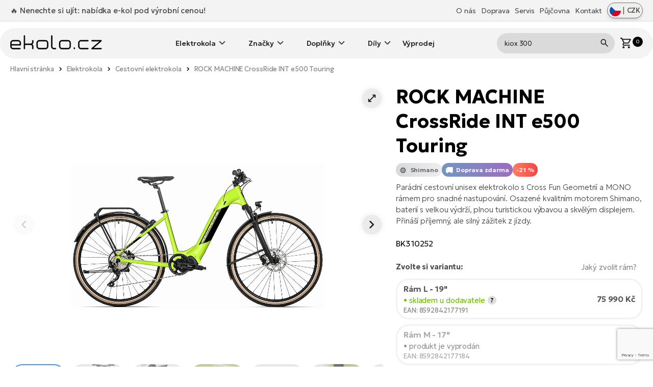

--- FILE ---
content_type: text/html; charset=UTF-8
request_url: https://ekolo.cz/rock-machine-cross-int-e500-steps-touring?var=5561
body_size: 34211
content:
<!doctype html>
<html lang="cs">
    <head>
        <meta charset="utf-8">
        <meta http-equiv="X-UA-Compatible" content="IE=edge">
        <meta name="viewport" content="width=device-width, initial-scale=1">

        <!-- SEO -->
        <title>Cestovní elektrokolo ROCK MACHINE Cross INT e500 STePS touring</title>
        <meta name="description" content="Cestovní unisex elektrokolo s Cross Fun Geometrií a MONO rámem pro snadné nastupování. Osazené kvalitním motorem Shimano, baterií s velkou výdrží, plnou turistickou výbavou a skvělým displejem. Přináší příjemný, ale silný zážitek z jízdy.">
        <meta name="robots" content="index,follow">
        <link rel="canonical" href="https://ekolo.cz/rock-machine-cross-int-e500-steps-touring">
        <meta property="og:type" content="website">
        <meta property="og:title" content="Cestovní elektrokolo ROCK MACHINE Cross INT e500 STePS touring">
        <meta property="og:description" content="Cestovní unisex elektrokolo s Cross Fun Geometrií a MONO rámem pro snadné nastupování. Osazené kvalitním motorem Shimano, baterií s velkou výdrží, plnou turistickou výbavou a skvělým displejem. Přináší příjemný, ale silný zážitek z jízdy.">
        <meta property="og:image" content="https://ekolo.cz/uploads/products/2499/big/rock-machine-cross-int-e500-steps-touring.png">
        <meta property="og:url" content="https://ekolo.cz/rock-machine-cross-int-e500-steps-touring">
        <meta property="og:site_name" content="EKOLO.cz">
        <meta name="twitter:title" content="Cestovní elektrokolo ROCK MACHINE Cross INT e500 STePS touring">
        <meta name="twitter:description" content="Cestovní unisex elektrokolo s Cross Fun Geometrií a MONO rámem pro snadné nastupování. Osazené kvalitním motorem Shimano, baterií s velkou výdrží, plnou turistickou výbavou a skvělým displejem. Přináší příjemný, ale silný zážitek z jízdy.">
        <meta name="twitter:image" content="https://ekolo.cz/uploads/products/2499/big/rock-machine-cross-int-e500-steps-touring.png">

        <!-- Favicons -->
        <link rel="apple-touch-icon" sizes="180x180" href="https://ekolo.cz/images/favicon/apple-touch-icon.png">
        <link rel="icon" type="image/png" sizes="32x32" href="https://ekolo.cz/images/favicon/favicon-32x32.png">
        <link rel="icon" type="image/png" sizes="16x16" href="https://ekolo.cz/images/favicon/favicon-16x16.png">
        <link rel="manifest" href="https://ekolo.cz/images/favicon/site.webmanifest">
        <link rel="mask-icon" href="https://ekolo.cz/images/favicon/safari-pinned-tab.svg" color="#000000">
        <meta name="theme-color" content="#ffffff">
        <meta name="msapplication-TileColor" content="#da532c">

        <!-- Resource Hints -->
        <link rel="dns-prefetch" href="//fonts.googleapis.com">
        <link rel="dns-prefetch" href="//fonts.gstatic.com">
        <link rel="dns-prefetch" href="//www.googletagmanager.com">
        <link rel="dns-prefetch" href="//www.google.com">
        
        <link rel="preconnect" href="https://fonts.googleapis.com">
        <link rel="preconnect" href="https://fonts.gstatic.com" crossorigin>

        <!-- Preload Google Fonts -->
        <link rel="preload"
              href="https://fonts.googleapis.com/css2?family=Geologica:wght@200..700&display=swap"
              as="style"
              crossorigin="anonymous">

        <link href="https://fonts.googleapis.com/css2?family=Geologica:wght@200..700&display=swap"
              rel="stylesheet"
              media="print"
              onload="this.media='all'"
              crossorigin="anonymous">

        <noscript>
            <link href="https://fonts.googleapis.com/css2?family=Geologica:wght@200..700&display=swap"
                  rel="stylesheet"
                  crossorigin="anonymous">
        </noscript>

                
        <script type="application/ld+json">
{
    "@context": "https://schema.org/",
    "@type": "Product",
    "name": "Cestovní elektrokolo ROCK MACHINE Cross INT e500 STePS touring",
    "image": "https://ekolo.cz/uploads/products/2499/big/rock-machine-cross-int-e500-steps-touring.png",
    "description": "Cestovní unisex elektrokolo s Cross Fun Geometrií a MONO rámem pro snadné nastupování. Osazené kvalitním motorem Shimano, baterií s velkou výdrží, plnou turistickou výbavou a skvělým displejem. Přináší příjemný, ale silný zážitek z jízdy.",
    "sku": "ecb42417-4be7-4ac9-ba0a-8d70599ab794",
    "brand": {
        "@type": "Brand",
        "name": "ROCK MACHINE ELEKTROKOLA"
    },
    "offers": {
        "@type": "Offer",
        "priceCurrency": "CZK",
        "price": "59990"
    }
}
</script>
        <link href="https://cdnjs.cloudflare.com/ajax/libs/fotorama/4.6.4/fotorama.css" rel="stylesheet">

        <!-- CSS -->
        <link rel="preload" as="style" href="/css/app.css?id=23b1ac82668139ffd4b8291c7caad51c">
        <link rel="stylesheet" href="/css/app.css?id=23b1ac82668139ffd4b8291c7caad51c">

        <!-- Google Tag Manager -->
        <script>(function(w,d,s,l,i){w[l]=w[l]||[];w[l].push({'gtm.start':
        new Date().getTime(),event:'gtm.js'});var f=d.getElementsByTagName(s)[0],
        j=d.createElement(s),dl=l!='dataLayer'?'&l='+l:'';j.async=true;j.src=
        'https://www.googletagmanager.com/gtm.js?id='+i+dl;f.parentNode.insertBefore(j,f);
        })(window,document,'script','dataLayer','GTM-TV4DZFG');</script>

        <!-- Google reCAPTCHA -->
        <script src="https://www.google.com/recaptcha/api.js?render=6Lf3bfwpAAAAAGRgWWHMpCZNbVxmWB4Q6jH9Ok_v"
                async defer></script>

            </head>

    <body>
        <!-- Google Tag Manager (noscript) -->
        <noscript><iframe src="https://www.googletagmanager.com/ns.html?id=GTM-TV4DZFG"
        height="0" width="0" style="display:none;visibility:hidden"></iframe></noscript>
        <!-- End Google Tag Manager (noscript) -->

        <img src="https://ekolo.cz/images/icons/sync_white_24dp.svg" class="hidden" alt="ekolo.cz">
        <img src="https://ekolo.cz/images/icons/sync_black_24dp.svg" class="hidden" alt="ekolo.cz">
        <img src="https://ekolo.cz/images/icons/warning_white_24dp.svg" class="hidden" alt="ekolo.cz">
        
        
        
                <div class="top-nav">
            <div class="container flex justify-between items-center">
                <div class="flash-news">
                <span class="flex text-xl md:text-2xl items-center"><p><a href="https://ekolo.cz/exkluzivni-elektrokola-pod-vyrobni-cenou">🔥 Nenechte si ujít: nabídka e-kol pod výrobní cenou!</a></p></span>
                </div>
                <div class="flex items-center justify-end relative">
                    <ul class="top-nav--menu flex items-center relative mb-0">
                        <li class="flex">
    <a class="top-nav--item mr-4"
        href="/o-ekolo-cz">
        O nás
    </a>
</li>
<li class="flex">
    <a class="top-nav--item mr-4"
        href="/doprava">
        Doprava
    </a>
</li>
<li class="flex">
    <a class="top-nav--item mr-4"
        href="/servis-elektrokola">
        Servis
    </a>
</li>
<li class="flex">
    <a class="top-nav--item mr-4" href="https://pujcovna.ekolo.cz/cs/" target="_blank"
        title="Otestujte si před nákupem">
        Půjčovna
    </a>
</li>
<li class="flex">
    <a class="top-nav--item" href="https://ekolo.cz/kontakt">
        Kontakt
    </a>
</li>                    </ul>
                        <button class="flex flex-nowrap justify-between items-center btn-lang 
               py-1 px-1.5 border border-stone-500 shadow-md rounded-full min-w-[70px] text-stone-600 ml-4 
               hover:bg-black/20 transition-colors duration-200" type="button" id="langSwitch">
    <!-- 
    MIT License

    Copyright (c) 2020 Taras Kulchytskyi (https://github.com/Tarkeasy/round-flags)
    -->
    <img src="https://ekolo.cz/images/flags/CZ.svg" class="w-[22px] h-[22px]" alt="Změnit jazyk">
    <span class="mx-1">|</span>
    <span class="currency text-[1.3rem] leading-[1.3] font-medium">CZK</span>
</button>

<div class="lang-menu lang-menu absolute top-0 right-0 hidden rounded-[var(--border-radius-l)] min-w-[320px] z-[9999]
            mt-16 bg-gradient-to-b from-[#aaaaaa]/70 to-black/55 text-center p-8 
            backdrop-blur-[10px] backdrop-saturate-[180%] shadow-glass" id="langSwitch-menu">
    <div class="flex justify-center items-center mb-4 lang-select-title">
        <img src="https://ekolo.cz/images/icons/globe_white.svg" alt="Změnit jazyk" class="mb-4" width="45px">
    </div>
    <div class="flex justify-center items-center lang-select">
        <div class="flex flex-col px-4">
            <a class="transition-opacity duration-50 hover:opacity-70" target="_blank"
                title="GREATEBIKE.EU - Europe's premium e-bike etailer since 2007"
                href="https://greatebike.eu">
                <img class="w-[40px] h-[40px] mb-2" src="https://ekolo.cz/images/flags/EU.svg">
            </a>
            <span class="text-small text-white">EU</span>
        </div>
        <div class="flex flex-col px-4">
            <a class="transition-opacity duration-50 hover:opacity-70" target="_blank"
                title="TOLLEBIKE.DE - Wir sind Ihr E-Bikes Experten. Seit 2007"
                href="https://tollebike.de">
                <img class="w-[40px] h-[40px] mb-2" src="https://ekolo.cz/images/flags/DE.svg">
            </a>
            <span class="text-small text-white">DE</span>
        </div>
        <div class="flex flex-col px-4">
            <a class="transition-opacity duration-50 hover:opacity-70" target="_blank"
                title="ELEKTROBICYKLE.SK - Najväčší výber elektrobicyklov na Slovensku"
                href="https://elektrobicykle.sk">
                <img class="w-[40px] h-[40px] mb-2" src="https://ekolo.cz/images/flags/SK.svg">
            </a>
            <span class="text-small text-white">SK</span>
        </div>
        <div class="flex flex-col px-4">
            <a class="transition-opacity duration-50 hover:opacity-70" target="_blank"
                title="EROWEROWA.PL - Rowery elektryczne w najlepszych cenach."
                href="https://erowerowa.pl">
                <img class="w-[40px] h-[40px] mb-2" src="https://ekolo.cz/images/flags/PL.svg">
            </a>
            <span class="text-small text-white">PL</span>
        </div>
    </div>
    <div class="spacer mt-8 mb-8"></div>
    <form class="flex items-center justify-center ml-2 currency-switch " id="currencySwitchForm" method="post" action="https://ekolo.cz/change-currency">
        <input type="hidden" name="_token" value="zofE25Ui6di1iGgvOtMXN7EJkbVYL17Aph2V7zS4">        <label class="currency-switch-label">
            <input type="checkbox" id="currencyToggle" class="currency-switch-input" aria-label="Switch currency to Euro" >
            <span class="currency-slider"></span>
        </label>
    </form>
</div>                </div>
            </div>
        </div>
        <!-- fake div for sticky header -->
        <div class="sentinel"></div>
        <div class="all-nav sticky top-0">
            <nav class="w-full main-nav relative">
                <div class="container flex items-center justify-between">
                    <div class="main-nav--logo">
                        <a href="https://ekolo.cz">
                            <img src="https://ekolo.cz/images/logo.svg" width="180" height="27" alt="EKOLO.cz"
                                style="margin-top: -3px;">
                        </a>
                    </div>
                    <ul class="main-nav--menu hidden lg:block">
                        <li class="dropdown">
            <a href="https://ekolo.cz/elektrokola" 
               class="flex items-center dropbtn" 
               onclick="toggleDropdownMobile(event, this)">
                Elektrokola
            </a>
            <ul class="dropdown-content hidden">
                                    <li class="flex">
                        <a href="https://ekolo.cz/celoodpruzena-elektrokola" class="category-list--item w-full">
                                                            <img src="https://storage-ekolo.fra1.cdn.digitaloceanspaces.com/images/categories/icons/full-suspension.png" alt="Celoodpružená" width="75" height="50" >
                                                        <span>Celoodpružená</span>
                        </a>
                    </li>
                                    <li class="flex">
                        <a href="https://ekolo.cz/horska-elektrokola" class="category-list--item w-full">
                                                            <img src="https://storage-ekolo.fra1.cdn.digitaloceanspaces.com/images/categories/icons/mtb.png" alt="Horská elektrokola" width="75" height="50" >
                                                        <span>Horská elektrokola</span>
                        </a>
                    </li>
                                    <li class="flex">
                        <a href="https://ekolo.cz/mestska-elektrokola" class="category-list--item w-full">
                                                            <img src="https://storage-ekolo.fra1.cdn.digitaloceanspaces.com/images/categories/icons/city.png" alt="Městská elektrokola" width="75" height="50" >
                                                        <span>Městská elektrokola</span>
                        </a>
                    </li>
                                    <li class="flex">
                        <a href="https://ekolo.cz/cestovni-trekingova-elektrokola" class="category-list--item w-full">
                                                            <img src="https://storage-ekolo.fra1.cdn.digitaloceanspaces.com/images/categories/icons/trekking.png" alt="Cestovní elektrokola" width="75" height="50" >
                                                        <span>Cestovní elektrokola</span>
                        </a>
                    </li>
                                    <li class="flex">
                        <a href="https://ekolo.cz/skladaci-elektrokola" class="category-list--item w-full">
                                                            <img src="https://storage-ekolo.fra1.cdn.digitaloceanspaces.com/images/categories/icons/foldable.png" alt="Skládací elektrokola" width="75" height="50" >
                                                        <span>Skládací elektrokola</span>
                        </a>
                    </li>
                                    <li class="flex">
                        <a href="https://ekolo.cz/suv-elektrokola" class="category-list--item w-full">
                                                            <img src="https://storage-ekolo.fra1.cdn.digitaloceanspaces.com/images/categories/icons/suv.png" alt="SUV elektrokola" width="75" height="50" >
                                                        <span>SUV elektrokola</span>
                        </a>
                    </li>
                                    <li class="flex">
                        <a href="https://ekolo.cz/lehka-elektrokola" class="category-list--item w-full">
                                                            <img src="https://storage-ekolo.fra1.cdn.digitaloceanspaces.com/images/categories/icons/lightweight.png" alt="Lehká elektrokola" width="75" height="50" >
                                                        <span>Lehká elektrokola</span>
                        </a>
                    </li>
                                    <li class="flex">
                        <a href="https://ekolo.cz/damska-elektrokola" class="category-list--item w-full">
                                                            <img src="https://storage-ekolo.fra1.cdn.digitaloceanspaces.com/images/categories/icons/lady.png" alt="Dámská elektrokola" width="75" height="50" >
                                                        <span>Dámská elektrokola</span>
                        </a>
                    </li>
                                    <li class="flex">
                        <a href="https://ekolo.cz/gravel-elektrokola" class="category-list--item w-full">
                                                            <img src="https://storage-ekolo.fra1.cdn.digitaloceanspaces.com/images/categories/icons/gravel.png" alt="Gravel elektrokola" width="75" height="50" >
                                                        <span>Gravel elektrokola</span>
                        </a>
                    </li>
                                    <li class="flex">
                        <a href="https://ekolo.cz/nakladni-elektrokola" class="category-list--item w-full">
                                                            <img src="https://storage-ekolo.fra1.cdn.digitaloceanspaces.com/images/categories/icons/cargo.png" alt="Cargo elektrokola" width="75" height="50" >
                                                        <span>Cargo elektrokola</span>
                        </a>
                    </li>
                            </ul>
        </li>
                <li class="dropdown">
            <a href="https://ekolo.cz/vyrobci" 
               class="flex items-center dropbtn" 
               onclick="toggleDropdownMobile(event, this)">
                Značky
            </a>
            <ul class="dropdown-content hidden">
                                    <li class="flex">
                        <a href="https://ekolo.cz/elektrokola-crussis" class="category-list--item w-full">
                                                            <img src="https://storage-ekolo.fra1.cdn.digitaloceanspaces.com/images/categories/brands/crussis.png" alt="Elektrokola Crussis" width="75" height="50" >
                                                        <span>Elektrokola Crussis</span>
                        </a>
                    </li>
                                    <li class="flex">
                        <a href="https://ekolo.cz/elektrokola-agogs" class="category-list--item w-full">
                                                            <img src="https://storage-ekolo.fra1.cdn.digitaloceanspaces.com/images/categories/brands/agogs.png" alt="Elektrokola Agogs" width="75" height="50" >
                                                        <span>Elektrokola Agogs</span>
                        </a>
                    </li>
                                    <li class="flex">
                        <a href="https://ekolo.cz/elektrokola-leader-fox" class="category-list--item w-full">
                                                            <img src="https://storage-ekolo.fra1.cdn.digitaloceanspaces.com/images/categories/brands/leaderfox.png" alt="Elektrokola Leader Fox" width="75" height="50" >
                                                        <span>Elektrokola Leader Fox</span>
                        </a>
                    </li>
                                    <li class="flex">
                        <a href="https://ekolo.cz/elektrokola-apache" class="category-list--item w-full">
                                                            <img src="https://storage-ekolo.fra1.cdn.digitaloceanspaces.com/images/categories/brands/apache.png" alt="Elektrokola Apache" width="75" height="50" >
                                                        <span>Elektrokola Apache</span>
                        </a>
                    </li>
                                    <li class="flex">
                        <a href="https://ekolo.cz/elektrokola-rock-machine" class="category-list--item w-full">
                                                            <img src="https://storage-ekolo.fra1.cdn.digitaloceanspaces.com/images/categories/brands/rock-machine.png" alt="Elektrokola Rock Machine" width="75" height="50" >
                                                        <span>Elektrokola Rock Machine</span>
                        </a>
                    </li>
                                    <li class="flex">
                        <a href="https://ekolo.cz/4ever" class="category-list--item w-full">
                                                            <img src="https://storage-ekolo.fra1.cdn.digitaloceanspaces.com/images/categories/brands/4ever.png" alt="Elektrokola 4Ever" width="75" height="50" >
                                                        <span>Elektrokola 4Ever</span>
                        </a>
                    </li>
                                    <li class="flex">
                        <a href="https://ekolo.cz/elektrokola-giant" class="category-list--item w-full">
                                                            <img src="https://storage-ekolo.fra1.cdn.digitaloceanspaces.com/images/categories/brands/giant.png" alt="Elektrokola Giant" width="75" height="50" >
                                                        <span>Elektrokola Giant</span>
                        </a>
                    </li>
                                    <li class="flex">
                        <a href="https://ekolo.cz/elektrokola-gocycle" class="category-list--item w-full">
                                                            <img src="https://storage-ekolo.fra1.cdn.digitaloceanspaces.com/images/categories/brands/gocycle.png" alt="Elektrokola Gocycle" width="75" height="50" >
                                                        <span>Elektrokola Gocycle</span>
                        </a>
                    </li>
                                    <li class="flex">
                        <a href="https://ekolo.cz/bulls" class="category-list--item w-full">
                                                            <img src="https://storage-ekolo.fra1.cdn.digitaloceanspaces.com/images/categories/brands/bulls.png" alt="Elektrokola Bulls" width="75" height="50" >
                                                        <span>Elektrokola Bulls</span>
                        </a>
                    </li>
                                    <li class="flex">
                        <a href="https://ekolo.cz/elektrokola-cannondale" class="category-list--item w-full">
                                                            <img src="https://storage-ekolo.fra1.cdn.digitaloceanspaces.com/images/categories/brands/cannondale.png" alt="Elektrokola Cannondale" width="75" height="50" >
                                                        <span>Elektrokola Cannondale</span>
                        </a>
                    </li>
                                    <li class="flex">
                        <a href="https://ekolo.cz/elektrokola-tern" class="category-list--item w-full">
                                                            <img src="https://storage-ekolo.fra1.cdn.digitaloceanspaces.com/images/categories/brands/tern.png" alt="Elektrokola Tern" width="75" height="50" >
                                                        <span>Elektrokola Tern</span>
                        </a>
                    </li>
                                    <li class="flex">
                        <a href="https://ekolo.cz/elektrokola-kellys" class="category-list--item w-full">
                                                            <img src="https://storage-ekolo.fra1.cdn.digitaloceanspaces.com/images/categories/brands/kellys.png" alt="Elektrokola Kellys" width="75" height="50" >
                                                        <span>Elektrokola Kellys</span>
                        </a>
                    </li>
                                    <li class="flex">
                        <a href="https://ekolo.cz/elektrokola-corratec" class="category-list--item w-full">
                                                            <img src="https://storage-ekolo.fra1.cdn.digitaloceanspaces.com/images/categories/brands/corratec.png" alt="Elektrokola Corratec" width="75" height="50" >
                                                        <span>Elektrokola Corratec</span>
                        </a>
                    </li>
                                    <li class="flex">
                        <a href="https://ekolo.cz/elektrokola-gt" class="category-list--item w-full">
                                                            <img src="https://storage-ekolo.fra1.cdn.digitaloceanspaces.com/images/categories/brands/gt.png" alt="Elektrokola GT" width="75" height="50" >
                                                        <span>Elektrokola GT</span>
                        </a>
                    </li>
                                    <li class="flex">
                        <a href="https://ekolo.cz/elektrokola-amflow" class="category-list--item w-full">
                                                            <img src="https://storage-ekolo.fra1.cdn.digitaloceanspaces.com/images/categories/brands/amflow-logo.png" alt="Elektrokola AMFLOW" width="75" height="50" >
                                                        <span>Elektrokola AMFLOW</span>
                        </a>
                    </li>
                                    <li class="flex">
                        <a href="https://ekolo.cz/elektrokola-steppenwolf" class="category-list--item w-full">
                                                            <img src="https://storage-ekolo.fra1.cdn.digitaloceanspaces.com/images/categories/brands/STEPPENWOLF_logo_kat.png" alt="Elektrokola Steppenwolf" width="75" height="50" >
                                                        <span>Elektrokola Steppenwolf</span>
                        </a>
                    </li>
                                    <li class="flex">
                        <a href="https://ekolo.cz/elektrokola-raymon" class="category-list--item w-full">
                                                            <img src="https://storage-ekolo.fra1.cdn.digitaloceanspaces.com/images/categories/brands/raymon-logo-small.png" alt="Elektrokola Raymon" width="75" height="50" >
                                                        <span>Elektrokola Raymon</span>
                        </a>
                    </li>
                                    <li class="flex">
                        <a href="https://ekolo.cz/vyrobci-elektrokola-santa-cruz" class="category-list--item w-full">
                                                            <img src="https://storage-ekolo.fra1.cdn.digitaloceanspaces.com/images/categories/brands/santa-cruz-bicycles-logo-small_2.png" alt="Elektrokola Santa Cruz" width="75" height="50" >
                                                        <span>Elektrokola Santa Cruz</span>
                        </a>
                    </li>
                                    <li class="flex">
                        <a href="https://ekolo.cz/elektrokola-haibike" class="category-list--item w-full">
                                                            <img src="https://storage-ekolo.fra1.cdn.digitaloceanspaces.com/images/categories/brands/haibike.png" alt="Elektrokola Haibike" width="75" height="50" >
                                                        <span>Elektrokola Haibike</span>
                        </a>
                    </li>
                                    <li class="flex">
                        <a href="https://ekolo.cz/elektrokola-ridley" class="category-list--item w-full">
                                                            <img src="https://storage-ekolo.fra1.cdn.digitaloceanspaces.com/images/categories/brands/ridley.png" alt="Elektrokola Ridley" width="75" height="50" >
                                                        <span>Elektrokola Ridley</span>
                        </a>
                    </li>
                                    <li class="flex">
                        <a href="https://ekolo.cz/elektrokola-scott" class="category-list--item w-full">
                                                            <img src="https://storage-ekolo.fra1.cdn.digitaloceanspaces.com/images/categories/brands/scott.png" alt="Elektrokola SCOTT" width="75" height="50" >
                                                        <span>Elektrokola SCOTT</span>
                        </a>
                    </li>
                                    <li class="flex">
                        <a href="https://ekolo.cz/elektrokola-tenways" class="category-list--item w-full">
                                                            <img src="https://storage-ekolo.fra1.cdn.digitaloceanspaces.com/images/categories/brands/tenways.png" alt="Elektrokola Tenways" width="75" height="50" >
                                                        <span>Elektrokola Tenways</span>
                        </a>
                    </li>
                            </ul>
        </li>
                <li class="dropdown">
            <a href="https://ekolo.cz/prislusenstvi" 
               class="flex items-center dropbtn" 
               onclick="toggleDropdownMobile(event, this)">
                Doplňky
            </a>
            <ul class="dropdown-content hidden">
                                    <li class="flex">
                        <a href="https://ekolo.cz/osvetleni" class="category-list--item w-full">
                                                            <img src="https://storage-ekolo.fra1.cdn.digitaloceanspaces.com/images/categories/icons/lights.png" alt="Osvětlení" width="75" height="50" >
                                                        <span>Osvětlení</span>
                        </a>
                    </li>
                                    <li class="flex">
                        <a href="https://ekolo.cz/plaste-blatniky" class="category-list--item w-full">
                                                            <img src="https://storage-ekolo.fra1.cdn.digitaloceanspaces.com/images/categories/icons/fenders.png" alt="Blatníky" width="75" height="50" >
                                                        <span>Blatníky</span>
                        </a>
                    </li>
                                    <li class="flex">
                        <a href="https://ekolo.cz/brasny-nosice" class="category-list--item w-full">
                                                            <img src="https://storage-ekolo.fra1.cdn.digitaloceanspaces.com/images/categories/icons/carriers.png" alt="Nosiče" width="75" height="50" >
                                                        <span>Nosiče</span>
                        </a>
                    </li>
                                    <li class="flex">
                        <a href="https://ekolo.cz/brasny-vaky" class="category-list--item w-full">
                                                            <img src="https://storage-ekolo.fra1.cdn.digitaloceanspaces.com/images/categories/icons/bags.png" alt="Brašny a košíky" width="75" height="50" >
                                                        <span>Brašny a košíky</span>
                        </a>
                    </li>
                                    <li class="flex">
                        <a href="https://ekolo.cz/sedla" class="category-list--item w-full">
                                                            <img src="https://storage-ekolo.fra1.cdn.digitaloceanspaces.com/images/categories/icons/saddles.png" alt="Sedla" width="75" height="50" >
                                                        <span>Sedla</span>
                        </a>
                    </li>
                                    <li class="flex">
                        <a href="https://ekolo.cz/hustilky" class="category-list--item w-full">
                                                            <img src="https://storage-ekolo.fra1.cdn.digitaloceanspaces.com/images/categories/icons/pumps.png" alt="Hustilky" width="75" height="50" >
                                                        <span>Hustilky</span>
                        </a>
                    </li>
                                    <li class="flex">
                        <a href="https://ekolo.cz/helmy" class="category-list--item w-full">
                                                            <img src="https://storage-ekolo.fra1.cdn.digitaloceanspaces.com/images/categories/icons/helmets.png" alt="Helmy" width="75" height="50" >
                                                        <span>Helmy</span>
                        </a>
                    </li>
                                    <li class="flex">
                        <a href="https://ekolo.cz/gripy" class="category-list--item w-full">
                                                            <img src="https://storage-ekolo.fra1.cdn.digitaloceanspaces.com/images/categories/icons/grips.png" alt="Gripy" width="75" height="50" >
                                                        <span>Gripy</span>
                        </a>
                    </li>
                                    <li class="flex">
                        <a href="https://ekolo.cz/naradi" class="category-list--item w-full">
                                                            <img src="https://storage-ekolo.fra1.cdn.digitaloceanspaces.com/images/categories/icons/care.png" alt="Nářadí a údržba kola" width="75" height="50" >
                                                        <span>Nářadí a údržba kola</span>
                        </a>
                    </li>
                                    <li class="flex">
                        <a href="https://ekolo.cz/fidlock-5" class="category-list--item w-full">
                                                            <img src="https://storage-ekolo.fra1.cdn.digitaloceanspaces.com/images/categories/icons/fidlock.png" alt="Magnetický systém Fidlock" width="75" height="50" >
                                                        <span>Magnetický systém Fidlock</span>
                        </a>
                    </li>
                                    <li class="flex">
                        <a href="https://ekolo.cz/tern-prislusenstvi" class="category-list--item w-full">
                                                            <img src="https://storage-ekolo.fra1.cdn.digitaloceanspaces.com/images/categories/icons/tern.png" alt="TERN příslušentví" width="75" height="50" >
                                                        <span>TERN příslušentví</span>
                        </a>
                    </li>
                                    <li class="flex">
                        <a href="https://ekolo.cz/zamky" class="category-list--item w-full">
                                                            <img src="https://storage-ekolo.fra1.cdn.digitaloceanspaces.com/images/categories/icons/locks.png" alt="Zabezpečení elektrokol" width="75" height="50" >
                                                        <span>Zabezpečení elektrokol</span>
                        </a>
                    </li>
                                    <li class="flex">
                        <a href="https://ekolo.cz/kabely" class="category-list--item w-full">
                                                            <img src="https://storage-ekolo.fra1.cdn.digitaloceanspaces.com/images/categories/icons/powerbox-cables.png" alt="Nabíjecí kabely" width="75" height="50" >
                                                        <span>Nabíjecí kabely</span>
                        </a>
                    </li>
                                    <li class="flex">
                        <a href="https://ekolo.cz/bryle-r2" class="category-list--item w-full">
                                                            <img src="https://storage-ekolo.fra1.cdn.digitaloceanspaces.com/images/categories/icons/glasses.png" alt="Brýle R2" width="75" height="50" >
                                                        <span>Brýle R2</span>
                        </a>
                    </li>
                                    <li class="flex">
                        <a href="https://ekolo.cz/pedaly" class="category-list--item w-full">
                                                            <img src="https://storage-ekolo.fra1.cdn.digitaloceanspaces.com/images/categories/icons/pedals.png" alt="Pedály" width="75" height="50" >
                                                        <span>Pedály</span>
                        </a>
                    </li>
                                    <li class="flex">
                        <a href="https://ekolo.cz/rukavice" class="category-list--item w-full">
                                                            <img src="https://storage-ekolo.fra1.cdn.digitaloceanspaces.com/images/categories/icons/gloves.png" alt="Rukavice" width="75" height="50" >
                                                        <span>Rukavice</span>
                        </a>
                    </li>
                                    <li class="flex">
                        <a href="https://ekolo.cz/stojanky" class="category-list--item w-full">
                                                            <img src="https://storage-ekolo.fra1.cdn.digitaloceanspaces.com/images/categories/icons/kickstands.png" alt="Stojánky" width="75" height="50" >
                                                        <span>Stojánky</span>
                        </a>
                    </li>
                                    <li class="flex">
                        <a href="https://ekolo.cz/prislusenstvi-tmk-nosice-kol" class="category-list--item w-full">
                                                            <img src="https://storage-ekolo.fra1.cdn.digitaloceanspaces.com/images/categories/icons/tmk_nosice_kol_icon.png" alt="TMK nosiče kol" width="75" height="50" >
                                                        <span>TMK nosiče kol</span>
                        </a>
                    </li>
                                    <li class="flex">
                        <a href="https://ekolo.cz/sedlovky" class="category-list--item w-full">
                                                        <span>Sedlovky</span>
                        </a>
                    </li>
                            </ul>
        </li>
                <li class="dropdown">
            <a href="https://ekolo.cz/nahradni-dily" 
               class="flex items-center dropbtn" 
               onclick="toggleDropdownMobile(event, this)">
                Díly
            </a>
            <ul class="dropdown-content hidden">
                                    <li class="flex">
                        <a href="https://ekolo.cz/baterie" class="category-list--item w-full">
                                                            <img src="https://storage-ekolo.fra1.cdn.digitaloceanspaces.com/images/categories/icons/batteries.png" alt="Baterie" width="75" height="50" >
                                                        <span>Baterie</span>
                        </a>
                    </li>
                                    <li class="flex">
                        <a href="https://ekolo.cz/nahradni-dily-nabijecky" class="category-list--item w-full">
                                                            <img src="https://storage-ekolo.fra1.cdn.digitaloceanspaces.com/images/categories/icons/chargers.png" alt="Nabíječky" width="75" height="50" >
                                                        <span>Nabíječky</span>
                        </a>
                    </li>
                                    <li class="flex">
                        <a href="https://ekolo.cz/displeje-a-ovladace" class="category-list--item w-full">
                                                            <img src="https://storage-ekolo.fra1.cdn.digitaloceanspaces.com/images/categories/icons/displays.png" alt="Displeje a ovladače" width="75" height="50" >
                                                        <span>Displeje a ovladače</span>
                        </a>
                    </li>
                                    <li class="flex">
                        <a href="https://ekolo.cz/tuning" class="category-list--item w-full">
                                                            <img src="https://storage-ekolo.fra1.cdn.digitaloceanspaces.com/images/categories/icons/chiptuning.png" alt="Tuning elektrokol" width="75" height="50" >
                                                        <span>Tuning elektrokol</span>
                        </a>
                    </li>
                                    <li class="flex">
                        <a href="https://ekolo.cz/nahradni-dily-motory" class="category-list--item w-full">
                                                            <img src="https://storage-ekolo.fra1.cdn.digitaloceanspaces.com/images/categories/icons/engines.png" alt="Motory" width="75" height="50" >
                                                        <span>Motory</span>
                        </a>
                    </li>
                                    <li class="flex">
                        <a href="https://ekolo.cz/repase-akumulatoru" class="category-list--item w-full">
                                                        <span>Repase starých baterií</span>
                        </a>
                    </li>
                            </ul>
        </li>
    <li class="flex">
    <a href="/vyprodej-akce-elektrokola">
        Výprodej
    </a>
</li>                    </ul>
                    <div class="flex items-center justify-end relative">
                        <form action="https://ekolo.cz/vyhledavani" method="get" class="main-search hidden lg:block">
                            <div class="flex items-center">
                                <input type="search" class="form--input searchInput" name="kw" value="" placeholder="Hledaný výraz">
                                <button type="submit" class="searchInput--submit">
                                    <img src="https://ekolo.cz/images/icons/search.svg" width="25" height="25" alt="Vyhledávání">
                                </button>
                            </div>
                        </form>
                        <form action="https://ekolo.cz/vyhledavani" method="get" class="flex main-search mr-4 lg:hidden">
                            <button type="submit" onclick="openLBX()">
                                <img src="https://ekolo.cz/images/icons/search.svg" width="25" height="25" alt="Vyhledávání">
                            </button>
                        </form>
                                                <a class="flex ml-4" id="cartPreview" style="cursor: pointer;">
                            <img src="https://ekolo.cz/images/icons/shopping_cart.svg" width="25" height="25"
                                alt="Košík">
                            <div class="text-small text-white relative">
                                <div class="bg-black text-default rounded-full w-[20px] h-[20px] flex items-center justify-center leading-none">
                                    0
                                </div>
                            </div>
                        </a>
                                                                            <div class="flex lg:hidden ml-8">
                            <button type="button"
                                onclick="document.getElementById('main-nav--mobile').classList.toggle('is-open');" class="flex">
                                <img src="https://ekolo.cz/images/icons/menu.svg" width="25" height="25" class="lg:hidden"
                                    alt="Košík">
                            </button>
                            <ul class="main-nav--mobile" id="main-nav--mobile">
                                <div class="flex justify-between items-center mb-4">
                                    <p class="title">Menu</p>
                                    <button type="button" class=""
                                        onclick="document.getElementById('main-nav--mobile').classList.remove('is-open');"><img
                                            src="https://ekolo.cz/images/icons/close.svg" width="32"
                                            alt="Menu"></button>
                                </div>
                                <li class="dropdown">
            <a href="https://ekolo.cz/elektrokola" 
               class="flex items-center dropbtn" 
               onclick="toggleDropdownMobile(event, this)">
                Elektrokola
            </a>
            <ul class="dropdown-content hidden">
                                    <li class="flex">
                        <a href="https://ekolo.cz/celoodpruzena-elektrokola" class="category-list--item w-full">
                                                            <img src="https://storage-ekolo.fra1.cdn.digitaloceanspaces.com/images/categories/icons/full-suspension.png" alt="Celoodpružená" width="75" height="50" >
                                                        <span>Celoodpružená</span>
                        </a>
                    </li>
                                    <li class="flex">
                        <a href="https://ekolo.cz/horska-elektrokola" class="category-list--item w-full">
                                                            <img src="https://storage-ekolo.fra1.cdn.digitaloceanspaces.com/images/categories/icons/mtb.png" alt="Horská elektrokola" width="75" height="50" >
                                                        <span>Horská elektrokola</span>
                        </a>
                    </li>
                                    <li class="flex">
                        <a href="https://ekolo.cz/mestska-elektrokola" class="category-list--item w-full">
                                                            <img src="https://storage-ekolo.fra1.cdn.digitaloceanspaces.com/images/categories/icons/city.png" alt="Městská elektrokola" width="75" height="50" >
                                                        <span>Městská elektrokola</span>
                        </a>
                    </li>
                                    <li class="flex">
                        <a href="https://ekolo.cz/cestovni-trekingova-elektrokola" class="category-list--item w-full">
                                                            <img src="https://storage-ekolo.fra1.cdn.digitaloceanspaces.com/images/categories/icons/trekking.png" alt="Cestovní elektrokola" width="75" height="50" >
                                                        <span>Cestovní elektrokola</span>
                        </a>
                    </li>
                                    <li class="flex">
                        <a href="https://ekolo.cz/skladaci-elektrokola" class="category-list--item w-full">
                                                            <img src="https://storage-ekolo.fra1.cdn.digitaloceanspaces.com/images/categories/icons/foldable.png" alt="Skládací elektrokola" width="75" height="50" >
                                                        <span>Skládací elektrokola</span>
                        </a>
                    </li>
                                    <li class="flex">
                        <a href="https://ekolo.cz/suv-elektrokola" class="category-list--item w-full">
                                                            <img src="https://storage-ekolo.fra1.cdn.digitaloceanspaces.com/images/categories/icons/suv.png" alt="SUV elektrokola" width="75" height="50" >
                                                        <span>SUV elektrokola</span>
                        </a>
                    </li>
                                    <li class="flex">
                        <a href="https://ekolo.cz/lehka-elektrokola" class="category-list--item w-full">
                                                            <img src="https://storage-ekolo.fra1.cdn.digitaloceanspaces.com/images/categories/icons/lightweight.png" alt="Lehká elektrokola" width="75" height="50" >
                                                        <span>Lehká elektrokola</span>
                        </a>
                    </li>
                                    <li class="flex">
                        <a href="https://ekolo.cz/damska-elektrokola" class="category-list--item w-full">
                                                            <img src="https://storage-ekolo.fra1.cdn.digitaloceanspaces.com/images/categories/icons/lady.png" alt="Dámská elektrokola" width="75" height="50" >
                                                        <span>Dámská elektrokola</span>
                        </a>
                    </li>
                                    <li class="flex">
                        <a href="https://ekolo.cz/gravel-elektrokola" class="category-list--item w-full">
                                                            <img src="https://storage-ekolo.fra1.cdn.digitaloceanspaces.com/images/categories/icons/gravel.png" alt="Gravel elektrokola" width="75" height="50" >
                                                        <span>Gravel elektrokola</span>
                        </a>
                    </li>
                                    <li class="flex">
                        <a href="https://ekolo.cz/nakladni-elektrokola" class="category-list--item w-full">
                                                            <img src="https://storage-ekolo.fra1.cdn.digitaloceanspaces.com/images/categories/icons/cargo.png" alt="Cargo elektrokola" width="75" height="50" >
                                                        <span>Cargo elektrokola</span>
                        </a>
                    </li>
                            </ul>
        </li>
                <li class="dropdown">
            <a href="https://ekolo.cz/vyrobci" 
               class="flex items-center dropbtn" 
               onclick="toggleDropdownMobile(event, this)">
                Značky
            </a>
            <ul class="dropdown-content hidden">
                                    <li class="flex">
                        <a href="https://ekolo.cz/elektrokola-crussis" class="category-list--item w-full">
                                                            <img src="https://storage-ekolo.fra1.cdn.digitaloceanspaces.com/images/categories/brands/crussis.png" alt="Elektrokola Crussis" width="75" height="50" >
                                                        <span>Elektrokola Crussis</span>
                        </a>
                    </li>
                                    <li class="flex">
                        <a href="https://ekolo.cz/elektrokola-agogs" class="category-list--item w-full">
                                                            <img src="https://storage-ekolo.fra1.cdn.digitaloceanspaces.com/images/categories/brands/agogs.png" alt="Elektrokola Agogs" width="75" height="50" >
                                                        <span>Elektrokola Agogs</span>
                        </a>
                    </li>
                                    <li class="flex">
                        <a href="https://ekolo.cz/elektrokola-leader-fox" class="category-list--item w-full">
                                                            <img src="https://storage-ekolo.fra1.cdn.digitaloceanspaces.com/images/categories/brands/leaderfox.png" alt="Elektrokola Leader Fox" width="75" height="50" >
                                                        <span>Elektrokola Leader Fox</span>
                        </a>
                    </li>
                                    <li class="flex">
                        <a href="https://ekolo.cz/elektrokola-apache" class="category-list--item w-full">
                                                            <img src="https://storage-ekolo.fra1.cdn.digitaloceanspaces.com/images/categories/brands/apache.png" alt="Elektrokola Apache" width="75" height="50" >
                                                        <span>Elektrokola Apache</span>
                        </a>
                    </li>
                                    <li class="flex">
                        <a href="https://ekolo.cz/elektrokola-rock-machine" class="category-list--item w-full">
                                                            <img src="https://storage-ekolo.fra1.cdn.digitaloceanspaces.com/images/categories/brands/rock-machine.png" alt="Elektrokola Rock Machine" width="75" height="50" >
                                                        <span>Elektrokola Rock Machine</span>
                        </a>
                    </li>
                                    <li class="flex">
                        <a href="https://ekolo.cz/4ever" class="category-list--item w-full">
                                                            <img src="https://storage-ekolo.fra1.cdn.digitaloceanspaces.com/images/categories/brands/4ever.png" alt="Elektrokola 4Ever" width="75" height="50" >
                                                        <span>Elektrokola 4Ever</span>
                        </a>
                    </li>
                                    <li class="flex">
                        <a href="https://ekolo.cz/elektrokola-giant" class="category-list--item w-full">
                                                            <img src="https://storage-ekolo.fra1.cdn.digitaloceanspaces.com/images/categories/brands/giant.png" alt="Elektrokola Giant" width="75" height="50" >
                                                        <span>Elektrokola Giant</span>
                        </a>
                    </li>
                                    <li class="flex">
                        <a href="https://ekolo.cz/elektrokola-gocycle" class="category-list--item w-full">
                                                            <img src="https://storage-ekolo.fra1.cdn.digitaloceanspaces.com/images/categories/brands/gocycle.png" alt="Elektrokola Gocycle" width="75" height="50" >
                                                        <span>Elektrokola Gocycle</span>
                        </a>
                    </li>
                                    <li class="flex">
                        <a href="https://ekolo.cz/bulls" class="category-list--item w-full">
                                                            <img src="https://storage-ekolo.fra1.cdn.digitaloceanspaces.com/images/categories/brands/bulls.png" alt="Elektrokola Bulls" width="75" height="50" >
                                                        <span>Elektrokola Bulls</span>
                        </a>
                    </li>
                                    <li class="flex">
                        <a href="https://ekolo.cz/elektrokola-cannondale" class="category-list--item w-full">
                                                            <img src="https://storage-ekolo.fra1.cdn.digitaloceanspaces.com/images/categories/brands/cannondale.png" alt="Elektrokola Cannondale" width="75" height="50" >
                                                        <span>Elektrokola Cannondale</span>
                        </a>
                    </li>
                                    <li class="flex">
                        <a href="https://ekolo.cz/elektrokola-tern" class="category-list--item w-full">
                                                            <img src="https://storage-ekolo.fra1.cdn.digitaloceanspaces.com/images/categories/brands/tern.png" alt="Elektrokola Tern" width="75" height="50" >
                                                        <span>Elektrokola Tern</span>
                        </a>
                    </li>
                                    <li class="flex">
                        <a href="https://ekolo.cz/elektrokola-kellys" class="category-list--item w-full">
                                                            <img src="https://storage-ekolo.fra1.cdn.digitaloceanspaces.com/images/categories/brands/kellys.png" alt="Elektrokola Kellys" width="75" height="50" >
                                                        <span>Elektrokola Kellys</span>
                        </a>
                    </li>
                                    <li class="flex">
                        <a href="https://ekolo.cz/elektrokola-corratec" class="category-list--item w-full">
                                                            <img src="https://storage-ekolo.fra1.cdn.digitaloceanspaces.com/images/categories/brands/corratec.png" alt="Elektrokola Corratec" width="75" height="50" >
                                                        <span>Elektrokola Corratec</span>
                        </a>
                    </li>
                                    <li class="flex">
                        <a href="https://ekolo.cz/elektrokola-gt" class="category-list--item w-full">
                                                            <img src="https://storage-ekolo.fra1.cdn.digitaloceanspaces.com/images/categories/brands/gt.png" alt="Elektrokola GT" width="75" height="50" >
                                                        <span>Elektrokola GT</span>
                        </a>
                    </li>
                                    <li class="flex">
                        <a href="https://ekolo.cz/elektrokola-amflow" class="category-list--item w-full">
                                                            <img src="https://storage-ekolo.fra1.cdn.digitaloceanspaces.com/images/categories/brands/amflow-logo.png" alt="Elektrokola AMFLOW" width="75" height="50" >
                                                        <span>Elektrokola AMFLOW</span>
                        </a>
                    </li>
                                    <li class="flex">
                        <a href="https://ekolo.cz/elektrokola-steppenwolf" class="category-list--item w-full">
                                                            <img src="https://storage-ekolo.fra1.cdn.digitaloceanspaces.com/images/categories/brands/STEPPENWOLF_logo_kat.png" alt="Elektrokola Steppenwolf" width="75" height="50" >
                                                        <span>Elektrokola Steppenwolf</span>
                        </a>
                    </li>
                                    <li class="flex">
                        <a href="https://ekolo.cz/elektrokola-raymon" class="category-list--item w-full">
                                                            <img src="https://storage-ekolo.fra1.cdn.digitaloceanspaces.com/images/categories/brands/raymon-logo-small.png" alt="Elektrokola Raymon" width="75" height="50" >
                                                        <span>Elektrokola Raymon</span>
                        </a>
                    </li>
                                    <li class="flex">
                        <a href="https://ekolo.cz/vyrobci-elektrokola-santa-cruz" class="category-list--item w-full">
                                                            <img src="https://storage-ekolo.fra1.cdn.digitaloceanspaces.com/images/categories/brands/santa-cruz-bicycles-logo-small_2.png" alt="Elektrokola Santa Cruz" width="75" height="50" >
                                                        <span>Elektrokola Santa Cruz</span>
                        </a>
                    </li>
                                    <li class="flex">
                        <a href="https://ekolo.cz/elektrokola-haibike" class="category-list--item w-full">
                                                            <img src="https://storage-ekolo.fra1.cdn.digitaloceanspaces.com/images/categories/brands/haibike.png" alt="Elektrokola Haibike" width="75" height="50" >
                                                        <span>Elektrokola Haibike</span>
                        </a>
                    </li>
                                    <li class="flex">
                        <a href="https://ekolo.cz/elektrokola-ridley" class="category-list--item w-full">
                                                            <img src="https://storage-ekolo.fra1.cdn.digitaloceanspaces.com/images/categories/brands/ridley.png" alt="Elektrokola Ridley" width="75" height="50" >
                                                        <span>Elektrokola Ridley</span>
                        </a>
                    </li>
                                    <li class="flex">
                        <a href="https://ekolo.cz/elektrokola-scott" class="category-list--item w-full">
                                                            <img src="https://storage-ekolo.fra1.cdn.digitaloceanspaces.com/images/categories/brands/scott.png" alt="Elektrokola SCOTT" width="75" height="50" >
                                                        <span>Elektrokola SCOTT</span>
                        </a>
                    </li>
                                    <li class="flex">
                        <a href="https://ekolo.cz/elektrokola-tenways" class="category-list--item w-full">
                                                            <img src="https://storage-ekolo.fra1.cdn.digitaloceanspaces.com/images/categories/brands/tenways.png" alt="Elektrokola Tenways" width="75" height="50" >
                                                        <span>Elektrokola Tenways</span>
                        </a>
                    </li>
                            </ul>
        </li>
                <li class="dropdown">
            <a href="https://ekolo.cz/prislusenstvi" 
               class="flex items-center dropbtn" 
               onclick="toggleDropdownMobile(event, this)">
                Doplňky
            </a>
            <ul class="dropdown-content hidden">
                                    <li class="flex">
                        <a href="https://ekolo.cz/osvetleni" class="category-list--item w-full">
                                                            <img src="https://storage-ekolo.fra1.cdn.digitaloceanspaces.com/images/categories/icons/lights.png" alt="Osvětlení" width="75" height="50" >
                                                        <span>Osvětlení</span>
                        </a>
                    </li>
                                    <li class="flex">
                        <a href="https://ekolo.cz/plaste-blatniky" class="category-list--item w-full">
                                                            <img src="https://storage-ekolo.fra1.cdn.digitaloceanspaces.com/images/categories/icons/fenders.png" alt="Blatníky" width="75" height="50" >
                                                        <span>Blatníky</span>
                        </a>
                    </li>
                                    <li class="flex">
                        <a href="https://ekolo.cz/brasny-nosice" class="category-list--item w-full">
                                                            <img src="https://storage-ekolo.fra1.cdn.digitaloceanspaces.com/images/categories/icons/carriers.png" alt="Nosiče" width="75" height="50" >
                                                        <span>Nosiče</span>
                        </a>
                    </li>
                                    <li class="flex">
                        <a href="https://ekolo.cz/brasny-vaky" class="category-list--item w-full">
                                                            <img src="https://storage-ekolo.fra1.cdn.digitaloceanspaces.com/images/categories/icons/bags.png" alt="Brašny a košíky" width="75" height="50" >
                                                        <span>Brašny a košíky</span>
                        </a>
                    </li>
                                    <li class="flex">
                        <a href="https://ekolo.cz/sedla" class="category-list--item w-full">
                                                            <img src="https://storage-ekolo.fra1.cdn.digitaloceanspaces.com/images/categories/icons/saddles.png" alt="Sedla" width="75" height="50" >
                                                        <span>Sedla</span>
                        </a>
                    </li>
                                    <li class="flex">
                        <a href="https://ekolo.cz/hustilky" class="category-list--item w-full">
                                                            <img src="https://storage-ekolo.fra1.cdn.digitaloceanspaces.com/images/categories/icons/pumps.png" alt="Hustilky" width="75" height="50" >
                                                        <span>Hustilky</span>
                        </a>
                    </li>
                                    <li class="flex">
                        <a href="https://ekolo.cz/helmy" class="category-list--item w-full">
                                                            <img src="https://storage-ekolo.fra1.cdn.digitaloceanspaces.com/images/categories/icons/helmets.png" alt="Helmy" width="75" height="50" >
                                                        <span>Helmy</span>
                        </a>
                    </li>
                                    <li class="flex">
                        <a href="https://ekolo.cz/gripy" class="category-list--item w-full">
                                                            <img src="https://storage-ekolo.fra1.cdn.digitaloceanspaces.com/images/categories/icons/grips.png" alt="Gripy" width="75" height="50" >
                                                        <span>Gripy</span>
                        </a>
                    </li>
                                    <li class="flex">
                        <a href="https://ekolo.cz/naradi" class="category-list--item w-full">
                                                            <img src="https://storage-ekolo.fra1.cdn.digitaloceanspaces.com/images/categories/icons/care.png" alt="Nářadí a údržba kola" width="75" height="50" >
                                                        <span>Nářadí a údržba kola</span>
                        </a>
                    </li>
                                    <li class="flex">
                        <a href="https://ekolo.cz/fidlock-5" class="category-list--item w-full">
                                                            <img src="https://storage-ekolo.fra1.cdn.digitaloceanspaces.com/images/categories/icons/fidlock.png" alt="Magnetický systém Fidlock" width="75" height="50" >
                                                        <span>Magnetický systém Fidlock</span>
                        </a>
                    </li>
                                    <li class="flex">
                        <a href="https://ekolo.cz/tern-prislusenstvi" class="category-list--item w-full">
                                                            <img src="https://storage-ekolo.fra1.cdn.digitaloceanspaces.com/images/categories/icons/tern.png" alt="TERN příslušentví" width="75" height="50" >
                                                        <span>TERN příslušentví</span>
                        </a>
                    </li>
                                    <li class="flex">
                        <a href="https://ekolo.cz/zamky" class="category-list--item w-full">
                                                            <img src="https://storage-ekolo.fra1.cdn.digitaloceanspaces.com/images/categories/icons/locks.png" alt="Zabezpečení elektrokol" width="75" height="50" >
                                                        <span>Zabezpečení elektrokol</span>
                        </a>
                    </li>
                                    <li class="flex">
                        <a href="https://ekolo.cz/kabely" class="category-list--item w-full">
                                                            <img src="https://storage-ekolo.fra1.cdn.digitaloceanspaces.com/images/categories/icons/powerbox-cables.png" alt="Nabíjecí kabely" width="75" height="50" >
                                                        <span>Nabíjecí kabely</span>
                        </a>
                    </li>
                                    <li class="flex">
                        <a href="https://ekolo.cz/bryle-r2" class="category-list--item w-full">
                                                            <img src="https://storage-ekolo.fra1.cdn.digitaloceanspaces.com/images/categories/icons/glasses.png" alt="Brýle R2" width="75" height="50" >
                                                        <span>Brýle R2</span>
                        </a>
                    </li>
                                    <li class="flex">
                        <a href="https://ekolo.cz/pedaly" class="category-list--item w-full">
                                                            <img src="https://storage-ekolo.fra1.cdn.digitaloceanspaces.com/images/categories/icons/pedals.png" alt="Pedály" width="75" height="50" >
                                                        <span>Pedály</span>
                        </a>
                    </li>
                                    <li class="flex">
                        <a href="https://ekolo.cz/rukavice" class="category-list--item w-full">
                                                            <img src="https://storage-ekolo.fra1.cdn.digitaloceanspaces.com/images/categories/icons/gloves.png" alt="Rukavice" width="75" height="50" >
                                                        <span>Rukavice</span>
                        </a>
                    </li>
                                    <li class="flex">
                        <a href="https://ekolo.cz/stojanky" class="category-list--item w-full">
                                                            <img src="https://storage-ekolo.fra1.cdn.digitaloceanspaces.com/images/categories/icons/kickstands.png" alt="Stojánky" width="75" height="50" >
                                                        <span>Stojánky</span>
                        </a>
                    </li>
                                    <li class="flex">
                        <a href="https://ekolo.cz/prislusenstvi-tmk-nosice-kol" class="category-list--item w-full">
                                                            <img src="https://storage-ekolo.fra1.cdn.digitaloceanspaces.com/images/categories/icons/tmk_nosice_kol_icon.png" alt="TMK nosiče kol" width="75" height="50" >
                                                        <span>TMK nosiče kol</span>
                        </a>
                    </li>
                                    <li class="flex">
                        <a href="https://ekolo.cz/sedlovky" class="category-list--item w-full">
                                                        <span>Sedlovky</span>
                        </a>
                    </li>
                            </ul>
        </li>
                <li class="dropdown">
            <a href="https://ekolo.cz/nahradni-dily" 
               class="flex items-center dropbtn" 
               onclick="toggleDropdownMobile(event, this)">
                Díly
            </a>
            <ul class="dropdown-content hidden">
                                    <li class="flex">
                        <a href="https://ekolo.cz/baterie" class="category-list--item w-full">
                                                            <img src="https://storage-ekolo.fra1.cdn.digitaloceanspaces.com/images/categories/icons/batteries.png" alt="Baterie" width="75" height="50" >
                                                        <span>Baterie</span>
                        </a>
                    </li>
                                    <li class="flex">
                        <a href="https://ekolo.cz/nahradni-dily-nabijecky" class="category-list--item w-full">
                                                            <img src="https://storage-ekolo.fra1.cdn.digitaloceanspaces.com/images/categories/icons/chargers.png" alt="Nabíječky" width="75" height="50" >
                                                        <span>Nabíječky</span>
                        </a>
                    </li>
                                    <li class="flex">
                        <a href="https://ekolo.cz/displeje-a-ovladace" class="category-list--item w-full">
                                                            <img src="https://storage-ekolo.fra1.cdn.digitaloceanspaces.com/images/categories/icons/displays.png" alt="Displeje a ovladače" width="75" height="50" >
                                                        <span>Displeje a ovladače</span>
                        </a>
                    </li>
                                    <li class="flex">
                        <a href="https://ekolo.cz/tuning" class="category-list--item w-full">
                                                            <img src="https://storage-ekolo.fra1.cdn.digitaloceanspaces.com/images/categories/icons/chiptuning.png" alt="Tuning elektrokol" width="75" height="50" >
                                                        <span>Tuning elektrokol</span>
                        </a>
                    </li>
                                    <li class="flex">
                        <a href="https://ekolo.cz/nahradni-dily-motory" class="category-list--item w-full">
                                                            <img src="https://storage-ekolo.fra1.cdn.digitaloceanspaces.com/images/categories/icons/engines.png" alt="Motory" width="75" height="50" >
                                                        <span>Motory</span>
                        </a>
                    </li>
                                    <li class="flex">
                        <a href="https://ekolo.cz/repase-akumulatoru" class="category-list--item w-full">
                                                        <span>Repase starých baterií</span>
                        </a>
                    </li>
                            </ul>
        </li>
    <li class="flex">
    <a href="/vyprodej-akce-elektrokola">
        Výprodej
    </a>
</li>
                                <div class="separator"></div>
                                <li class="flex">
    <a class="top-nav--item mr-4"
        href="/o-ekolo-cz">
        O nás
    </a>
</li>
<li class="flex">
    <a class="top-nav--item mr-4"
        href="/doprava">
        Doprava
    </a>
</li>
<li class="flex">
    <a class="top-nav--item mr-4"
        href="/servis-elektrokola">
        Servis
    </a>
</li>
<li class="flex">
    <a class="top-nav--item mr-4" href="https://pujcovna.ekolo.cz/cs/" target="_blank"
        title="Otestujte si před nákupem">
        Půjčovna
    </a>
</li>
<li class="flex">
    <a class="top-nav--item" href="https://ekolo.cz/kontakt">
        Kontakt
    </a>
</li>                            </ul>
                            <div class="overlay"></div> <!-- Add overlay effect added -->
                        </div>
                    </div>
                </div>
            </nav>
        </div>

        <div class="content">
            
<!-- Page title -->

<!-- Remoove obchod title from breadcrumbs 
        $breadcrumbs[] = [
            'url' => route(locale().'.product.list'),
            'title' => __('frontstore.menu.products')
        ];

-->
<nav class="breadcrumbs" aria-label="Breadcrumb">
    <div class="container">
        <div class="flex items-center flex-wrap">
            <div class="breadcrumbs--item">
                <a href="https://ekolo.cz">Hlavní stránka</a>
            </div>
                            <div class="breadcrumbs--item">
                    <img src="https://ekolo.cz/images/icons/navigate_next_black_24dp.svg" width="15" alt="Elektrokola">
                </div>
                <div class="breadcrumbs--item">
                    <a href="https://ekolo.cz/elektrokola">Elektrokola</a>
                </div>
                            <div class="breadcrumbs--item">
                    <img src="https://ekolo.cz/images/icons/navigate_next_black_24dp.svg" width="15" alt="Cestovní elektrokola">
                </div>
                <div class="breadcrumbs--item">
                    <a href="https://ekolo.cz/cestovni-trekingova-elektrokola">Cestovní elektrokola</a>
                </div>
                            <div class="breadcrumbs--item">
                    <img src="https://ekolo.cz/images/icons/navigate_next_black_24dp.svg" width="15" alt="ROCK MACHINE CrossRide INT e500 Touring">
                </div>
                <div class="breadcrumbs--item">
                    <a href="https://ekolo.cz/rock-machine-cross-int-e500-steps-touring">ROCK MACHINE CrossRide INT e500 Touring</a>
                </div>
                    </div>
    </div>
</nav>


<section class="section">
    <div class="container">
        <div class="flex flex-wrap -mx-4 mb-8">
            <div class="w-full lg:w-3/5 px-4 product-img--wrap">
                <div class="fotorama mb-4 lg:mb-0" data-nav="thumbs" data-thumbmargin="7" data-thumbwidth="110"
                data-thumbheight="85" data-allowfullscreen="true" data-arrows="always" data-ratio="19/14"
                    data-minheight="400">
                    <a href="https://ekolo.cz/uploads/products/2499/big/rock-machine-cross-int-e500-steps-touring.png"><img alt="ROCK MACHINE CrossRide INT e500 Touring" src="https://ekolo.cz/uploads/products/2499/big/rock-machine-cross-int-e500-steps-touring.png"></a>
                                            <a href="https://ekolo.cz/uploads/products/2499/big/rock-machine-cross-int-e500-steps-touring-1.jpg"><img alt="ROCK MACHINE CrossRide INT e500 Touring" src="https://ekolo.cz/uploads/products/2499/big/rock-machine-cross-int-e500-steps-touring-1.jpg" loading="lazy"></a>
                                            <a href="https://ekolo.cz/uploads/products/2499/big/rock-machine-cross-int-e500-steps-touring-2.jpg"><img alt="ROCK MACHINE CrossRide INT e500 Touring" src="https://ekolo.cz/uploads/products/2499/big/rock-machine-cross-int-e500-steps-touring-2.jpg" loading="lazy"></a>
                                            <a href="https://ekolo.cz/uploads/products/2499/big/rock-machine-cross-int-e500-steps-touring-3.jpg"><img alt="ROCK MACHINE CrossRide INT e500 Touring" src="https://ekolo.cz/uploads/products/2499/big/rock-machine-cross-int-e500-steps-touring-3.jpg" loading="lazy"></a>
                                            <a href="https://ekolo.cz/uploads/products/2499/big/rock-machine-cross-int-e500-steps-touring-4.jpg"><img alt="ROCK MACHINE CrossRide INT e500 Touring" src="https://ekolo.cz/uploads/products/2499/big/rock-machine-cross-int-e500-steps-touring-4.jpg" loading="lazy"></a>
                                            <a href="https://ekolo.cz/uploads/products/2499/big/rock-machine-cross-int-e500-steps-touring-5.jpg"><img alt="ROCK MACHINE CrossRide INT e500 Touring" src="https://ekolo.cz/uploads/products/2499/big/rock-machine-cross-int-e500-steps-touring-5.jpg" loading="lazy"></a>
                                            <a href="https://ekolo.cz/uploads/products/2499/big/rock-machine-cross-int-e500-steps-touring.jpg"><img alt="ROCK MACHINE CrossRide INT e500 Touring" src="https://ekolo.cz/uploads/products/2499/big/rock-machine-cross-int-e500-steps-touring.jpg" loading="lazy"></a>
                                    </div>
            </div>

            <div class="w-full lg:w-2/5 px-4">
                <h1 class="h1 productName">ROCK MACHINE CrossRide INT e500 Touring</h1>
                <div class="tags inside flex flex-wrap items-center mb-4">
                                                                                                                <a href="/elektrokola" class="badge motor shimano" >Shimano</a>
                                                                                                                        <a href="doprava" class="cs-only badge delivery" >Doprava zdarma</a>
                                                                                            <a class="badge discount-badge">-21 %</a>
                                </div>
                <p class="perex mb-8">Parádní cestovní unisex elektrokolo s Cross Fun Geometrií a MONO rámem pro snadné nastupování. Osazené kvalitním motorem Shimano, baterií s velkou výdrží, plnou turistickou výbavou a skvělým displejem. Přináší příjemný, ale silný zážitek z jízdy.</p>
                                <div class="info mb-4 wysiwyg-content">
                    <p>BK310252</p>
                </div>
                
                
                
                                                        <div id="variants-wrapper" class="mb-8">
                        <form action="https://ekolo.cz/cart/add" method="post">
                            <input type="hidden" name="_token" value="zofE25Ui6di1iGgvOtMXN7EJkbVYL17Aph2V7zS4">                            <div class="flex justify-between flex-wrap mb-4" style="align-items: center;">
                                <span class="variant-selection--label">Zvolte si variantu:</span>
                                                                    <div class=">sizeFrameButtonWrap" style="text-align: right;">
                                        <a id="toggleButton">Jaký zvolit rám?</a>
                                    </div>
                                    <div id="hiddenContent" style="width: 100%;">
    <div class="sizeFrameCalc mt-4 mb-4" style="display: block;">
        <div class="sizeFrameCalcInside">
            <div class="heightData">
                Výška jezdce:  
                <output id="sizeOutputId">165</output>
                <span id="slideval">cm</span>
            </div>
            <p class="sizeMin">150</p>
            <p class="sizeMax">210</p>
            <input id="sizeInputId" max="210" min="150" value="165"
                oninput="sizeCalculate(this.value); sizeOutputId.value = this.value;"
                step="1" type="range">
            <div class="sizeCalculated">Doporučená velikost
                <span style="color:red">*</span>: 
                <div id="sizeIdle">17 - 18" (M)</div>
            </div>
            <p class="sizeWarning">*Uvedené hodnoty jsou pouze orientační.</p>
        </div>
    </div>
</div>

<script>
    function sizeCalculate(slider) {
    var sizeRes = '';
    if (slider == 150)
        sizeRes = '13 - 15" (XS)';
    else if (slider >= 151 && slider <= 160)
        sizeRes = '14 - 16" (XS/S)';
    else if (slider >= 161 && slider <= 170)
        sizeRes = '16 - 17" (M)';
    else if (slider >= 171 && slider <= 174)
        sizeRes = '17 - 19" (M/L)';
    else if (slider >= 175 && slider <= 200)
        sizeRes = '18 - 20" (L)';
    else if (slider >= 201 && slider <= 210)
        sizeRes = '20 - 23+" (L-XL)';

    var sizeIdle = document.getElementById('sizeIdle');
    sizeIdle.innerHTML = ' ' + sizeRes;
}
</script>                                                            </div>


                            
                            <div class="variants-container">
                                                                <input type="radio" name="uuid" id="variantcdac249c-3f7b-4897-a1f7-280c37f62aa7" class="variant-radio"
                                    value="cdac249c-3f7b-4897-a1f7-280c37f62aa7"
                                    data-availability="Skladem u dodavatele"
                                    data-price="75 990 Kč"
                                    data-old-price="75 990 Kč"
                                    data-price-diff="0 Kč"
                                    data-price-without-vat="62 802 Kč"
                                    data-price-discount="0"
                                    data-image="https://ekolo.cz/uploads/products/2499/big/rock-machine-cross-int-e500-steps-touring.png">
                                <label for="variantcdac249c-3f7b-4897-a1f7-280c37f62aa7" class="variant-button">
                                    <div class="variant-content e-bikes">
                                        <div class="variant-left--content">
                                            <span class="variant-name">Rám L - 19&quot;</span>
                                                                                            <div class="flex items-center">
                                                    <span class="stock_info stock_supplier">• Skladem u dodavatele</span>
                                                </div>
                                                                                        
                                                                                            <span class="variant-ean">EAN: 8592842177191</span>
                                                                                    </div>
                                        <div class="variant-right--content">
                                                                                            <span class="variant-price">75 990 Kč</span>
                                                                                    </div>
                                    </div>
                                </label>
                                                                <input type="radio" name="uuid" id="variantbed48a29-a5e8-458f-997e-13573110962d" class="variant-radio"
                                    value="bed48a29-a5e8-458f-997e-13573110962d"
                                    data-availability="Produkt je vyprodán"
                                    data-price="75 990 Kč"
                                    data-old-price="75 990 Kč"
                                    data-price-diff="0 Kč"
                                    data-price-without-vat="62 802 Kč"
                                    data-price-discount="0"
                                    data-image="https://ekolo.cz/uploads/products/2499/big/rock-machine-cross-int-e500-steps-touring.png">
                                <label for="variantbed48a29-a5e8-458f-997e-13573110962d" class="variant-button">
                                    <div class="variant-content e-bikes">
                                        <div class="variant-left--content">
                                            <span class="variant-name">Rám M - 17&quot;</span>
                                                                                            <span class="stock_info outOfStockGrey">• Produkt je vyprodán</span>

                                                                                        
                                                                                            <span class="variant-ean">EAN: 8592842177184</span>
                                                                                    </div>
                                        <div class="variant-right--content">
                                                                                            <span class="variant-price">75 990 Kč</span>
                                                                                    </div>
                                    </div>
                                </label>
                                                                                                <script>
                                    document.addEventListener("DOMContentLoaded", () => {
                                        // Helper to pad single-digit numbers with a zero (e.g. 5 -> "05")
                                        const pad = n => n.toString().padStart(2, '0');

                                        // Christmas non-working days (DD.MM)
                                        const NON_WORKING_DAYS = [
                                            '24.12',
                                            '25.12',
                                            '26.12'
                                        ];

                                        // Check if given date is weekend
                                        const isWeekend = date => {
                                            const day = date.getDay();
                                            return day === 0 || day === 6; // Sunday = 0, Saturday = 6
                                        };

                                        // Check if given date is a configured non-working holiday
                                        const isHoliday = date => {
                                            const key = `${pad(date.getDate())}.${pad(date.getMonth() + 1)}`;
                                            return NON_WORKING_DAYS.includes(key);
                                        };

                                        // Check if today is between 19.12 and 22.12
                                        const isChristmasCutoffPeriod = () => {
                                            const today = new Date();
                                            const day = today.getDate();
                                            const month = today.getMonth() + 1; // December = 12

                                            return month === 12 && day >= 19 && day <= 22;
                                        };

                                        // Function to calculate a date & skips weekends + holidays
                                        const getWorkdayDate = (workdays) => {
                                            const d = new Date();

                                            while (workdays > 0) {
                                                d.setDate(d.getDate() + 1);

                                                // Skip weekends and configured non-working days
                                                if (isWeekend(d) || isHoliday(d)) {
                                                    continue;
                                                }

                                                workdays--;
                                            }

                                            // Format date as DD.MM.YYYY
                                            return `${pad(d.getDate())}.${pad(d.getMonth() + 1)}.${d.getFullYear()}`;
                                        };

                                        // Fixed delivery date for Christmas cutoff (23.12 of current year)
                                        const getChristmasCutoffDate = () => {
                                            const year = new Date().getFullYear();
                                            return `23.12.${year}`;
                                        };

                                        const tooltip = date => `
                                            <div class="tooltip tooltip-small">?
                                                <div>
                                                    Můžeme doručit do 
                                                    <span class="delivery-estimate">${date}</span>
                                                </div>
                                            </div>
                                        `;

                                        for (const span of document.getElementsByClassName('stock_info')) {
                                            if (span.classList.contains('available')) {

                                                // Special rule: 19.–22.12 always show delivery till 23.12
                                                const date = isChristmasCutoffPeriod()
                                                    ? getChristmasCutoffDate()
                                                    : getWorkdayDate(4);

                                                span.insertAdjacentHTML('afterend', tooltip(date));

                                            } else if (span.classList.contains('stock_supplier')) {
                                                span.insertAdjacentHTML('afterend', tooltip(getWorkdayDate(8)));
                                            }
                                        }
                                    });
                                </script>
                                                            </div>

                            <button id="showMoreButton" class="" type="button">
                                <span id="hiddenItemsCount" style="display:none;"></span>
                                <img src="https://ekolo.cz/images/icons/unfold.svg" width="24px" class="mr-2">
                            </button>


                            <script>
                            document.addEventListener("DOMContentLoaded", function() {
                                var variantsContainer = document.querySelector(".variants-container");
                                var showMoreButton = document.getElementById("showMoreButton");
                                var hiddenItemsCountElement = document.getElementById("hiddenItemsCount");
                                var variants = variantsContainer.querySelectorAll(".variant-button");
                                var variantContents = document.querySelectorAll(".variant-content");

                                var numberOfVariantsToShow = 3;

                                // Initial display of variants
                                showVariants(numberOfVariantsToShow);

                                // Event listener for the "Show More" button
                                showMoreButton.addEventListener("click", function(event) {
                                    event.preventDefault(); // Prevent the form submission

                                    numberOfVariantsToShow = variants.length; // Show all variants
                                    showVariants(numberOfVariantsToShow);
                                });

                                // Function to show all variants
                                function showAllVariants() {
                                    variants.forEach(function(variant) {
                                        variant.classList.add("visible");
                                    });

                                    // Show the count of hidden items & display on the same line
                                    hiddenItemsCountElement.style.display = "inline"; 
                                }

                                // Function to show a specific number of variants
                                function showVariants(number) {
                                    var hiddenItemsCount = Math.max(0, variants.length - number);

                                    // Remove "visible" class to reset the opacity
                                    variants.forEach(function(variant) {
                                        variant.classList.remove("visible");
                                    });

                                    // Add "visible" class with a delay to trigger the opacity transition
                                    setTimeout(function() {
                                        variants.forEach(function(variant, index) {
                                            if (index < number) {
                                                variant.style.display = "block";
                                                variant.classList.add("visible");
                                            } else {
                                                variant.style.display = "none";
                                            }
                                        });
                                    }, 5); // Ani delay (appearing)

                                    // Show/hide the "Show More" button based on the total number of variants
                                    if (hiddenItemsCount > 0) {
                                        showMoreButton.style.display = "flex";
                                        hiddenItemsCountElement.style.display = "block";
                                        hiddenItemsCountElement.textContent =
                                            "Zobrazit dalších: " + hiddenItemsCount;
                                    } else {
                                        showMoreButton.style.display = "none";
                                        hiddenItemsCountElement.style.display = "none";
                                    }
                                }

                                variantContents.forEach(variantContent => {
                                    // Check if any child has the class 'outOfStockGrey' or 'unknownStock'
                                    const outOfStockGrey = variantContent.querySelector('.outOfStockGrey');
                                    const unknownStock = variantContent.querySelector('.unknownStock');

                                    if (outOfStockGrey || unknownStock) {
                                        // Add the 'variant--unavail' class to the parent 'variant-content'
                                        variantContent.classList.add('variant--unavail');
                                    }
                                });
                            });
                            </script>

                            <div class="addToCart-wrapper">
                                                                <div class="related-products mb-4">
                                    <p class="variant-selection--label mb-2">K tomuto elektrokolu:</p>
                                                                            <div class="flex items-center related-products--item">
                                            <input type="checkbox" name="related_products[]"
                                                    id="variant8e3116ee-02c5-4803-bc14-aa89e63df491" 
                                                    value="8e3116ee-02c5-4803-bc14-aa89e63df491"
                                                    class="related-checkbox mr-2">
                                            <label for="variant8e3116ee-02c5-4803-bc14-aa89e63df491" class="flex justify-between items-center w-full">
                                                <div class="flex items-center">
                                                    <img src="https://storage-ekolo.fra1.cdn.digitaloceanspaces.com/images/includes/30-days-for-product-change.png" alt="30 dnů na výměnu zdarma" loading="lazy" width="30" class="mr-2">
                                                    <span class="text-small">30 dnů na výměnu zdarma</span>
                                                                                                            <div class="tooltip">i<div>30 dnů na výměnu zdarma</div></div>
                                                                                                    </div>
                                                <div class="variant-right--content">
                                                    <span>0 Kč</span>
                                                </div>
                                            </label>
                                        </div>
                                                                            <div class="flex items-center related-products--item">
                                            <input type="checkbox" name="related_products[]"
                                                    id="variantebfe2a2c-5d4c-4057-8185-7b8baf37e70b" 
                                                    value="ebfe2a2c-5d4c-4057-8185-7b8baf37e70b"
                                                    class="related-checkbox mr-2">
                                            <label for="variantebfe2a2c-5d4c-4057-8185-7b8baf37e70b" class="flex justify-between items-center w-full">
                                                <div class="flex items-center">
                                                    <img src="https://storage-ekolo.fra1.cdn.digitaloceanspaces.com/images/accessories/alarm/NotiOne/notione-gps-main.jpg" alt="NotiOne GPS Connect lokátor" loading="lazy" width="30" class="mr-2">
                                                    <span class="text-small">NotiOne GPS Connect lokátor</span>
                                                                                                            <div class="tooltip">i<div>Přesný GPS tracker určený speciálně pro elektrokola a koloběžky. Díky skryté instalaci pod krytem motoru nabízí klid, diskrétnost a plnou kontrolu nad polohou vašeho elektrokola.</div></div>
                                                                                                    </div>
                                                <div class="variant-right--content">
                                                    <span>4 990 Kč</span>
                                                </div>
                                            </label>
                                        </div>
                                                                    </div>
                                                                <div class="addToCart">
                                    <div id="priceWrapperInfo" class="addToCartPriceDetail flex-col sm:flex-row sm:items-center gap-4">
                                        <div>
                                            <p class="product-box--price-diff--wrapper">Ušetříte:
                                                <span class="product-box--price-diff">0 Kč</span>
                                            </p>
                                            <div class="product-detail--price-old--wrapper">
                                                <span>Před slevou: </span>
                                                <span class="product-detail--price-old">75 990 Kč</span>
                                            </div>
                                        </div>
                                        <div>
                                            <p class="product-detail--price">75 990 Kč</p>
                                            <div class="product-detail--price--without--vat--wrapper">
                                                <span class="product-detail--price--without--vat">62 802 Kč</span>
                                                <span>bez DPH</span>
                                            </div>
                                        </div>
                                        <div class="product-quantity">
                                            <div class="flex">
                                                <input type="number" class="form--input text-center" name="quantity"
                                                    value="1" min="1" step="1" id="quantity">
                                                <input type="hidden" name="quantity_in_cart" value="0">
                                            </div>
                                        </div>
                                    </div>
                                    <div class="flex justify-center mt-4">
                                        <button id="addToCartButton" class="button button--primary"
                                            type="submit">Přidat do košíku</button>
                                    </div>
                                </div>
                                                                 <div class="addToCart payment-options mt-4">
                                    <div class="flex gap-2 md:gap-4">
                                        <a href="https://e-shop.essox.cz" id="calculateEssox" target="_blank" class="w-1/2 flex flex-col justify-top items-center" onclick="openPopup(event)">
                                            <div class="p-2">
                                                <img width="95" height="30" alt="ESSOX" loading="lazy" src="https://ekolo.cz/images/banners/essox-logo.svg">
                                            </div>    
                                            <div class="text-center">
                                                <span>Splátky s 0% navýšením</span>
                                                <div class="tooltip">i<div>V košíku zvolte platební metodu &quot;Essox&quot;</div></div>
                                            </div>
                                        </a>
                                        <a class="product-detail--leasing--wrapper hidden w-1/2 flex flex-col justify-top items-center" href="/operativni-leasing-na-elektrokolo" target="blank">
                                            <div class="p-2">
                                                <img width="95" height="30" alt="Leasing" loading="lazy" src="https://ekolo.cz/images/banners/grenke-logo.svg">
                                            </div>  
                                            <div class="text-center">
                                                <span>Operák od </span>
                                                <span class="whitespace-nowrap">
                                                    <span class="product-detail--price--leasing--without--vat">62 802 Kč</span>
                                                    <span>Kč/měs</span>
                                                </span>
                                                <div class="tooltip">i<div>Uvedená cena je bez DPH. Klikněte pro bližší informace a kalkulaci splátek</div></div>
                                            </div>
                                        </a>
                                        <a href="https://ekolo.cz/nakup-na-tretinu-se-skip-pay" target="_blank" class="w-1/2 flex flex-col justify-top items-center hidden" id="skipPay_tretiny">
                                            <div class="p-2">
                                                <img width="110" height="30" alt="Skip Pay" loading="lazy" src="https://ekolo.cz/images/banners/skip-pay-logo.svg">
                                            </div>
                                            <div class="text-center">
                                                <span>Rozdělení platby na třetiny</span>
                                                <div class="tooltip">i<div>Rozdělte si platbu na třetiny. První zaplatíte hned, zbylé dvě za 30 a 60 dní. Zdarma a bez navýšení. </div></div>
                                            </div>
                                        </a>
                                    </div>
                                </div>
                                                            </div>
                        </form>
                    </div>

                    <script>
                        document.addEventListener("DOMContentLoaded", function() {
                            const addToCartWrapper = document.querySelector(".addToCart-wrapper");
                            const fotoramaContainer = document.querySelector(".fotorama");

                            const variantContainer = document.querySelector(".variants-container");
                            const priceElement = document.querySelector(".product-detail--price");
                            const oldPriceElement = document.querySelector(".product-detail--price-old");
                            const priceDiff = document.querySelector(".product-box--price-diff");
                            const priceWithoutVatElement = document.querySelector(".product-detail--price--without--vat");

                            const priceLeasingWrapper = document.querySelector(".product-detail--leasing--wrapper");
                            const priceLeasingWithoutVat = document.querySelector(".product-detail--price--leasing--without--vat");

                            const skipPayBanner_tretiny = document.getElementById("skipPay_tretiny");
                            const skipPayBanner_odlozena = document.getElementById("skipPay_odlozena");

                            const calculateEssox = document.getElementById('calculateEssox'); // Essox
                            let popupWindow = null; // Declare popupWindow as a global for Essox updating
                            
                            const addToCartButton = document.getElementById("addToCartButton");

                            let fotoramaInstance;


                            function initializeFotorama() {
                                if (!fotoramaInstance) {
                                // Initialize Fotorama only if it's not already initialized
                                fotoramaInstance = $(fotoramaContainer).data("fotorama");
                                }
                            }


                            function updateDisplayedPrices() {

                                initializeFotorama();

                                const selectedRadio = variantContainer.querySelector('input[name="uuid"]:checked');
                                const allRadios = variantContainer.querySelectorAll('input[name="uuid"]');
        
                                if (selectedRadio) {
                                    //console.log("Updating prices...");

                                    const variantPrice = selectedRadio.getAttribute("data-price");
                                    const variantOldPrice = selectedRadio.getAttribute("data-old-price");
                                    const variantPriceDiff = selectedRadio.getAttribute("data-price-diff");
                                    const variantPriceWithoutVat = selectedRadio.getAttribute("data-price-without-vat");
                                    const availabilityStatus = selectedRadio.getAttribute("data-availability");
                                    const variantDiscount = selectedRadio.getAttribute("data-price-discount");

                                    let variantImage = selectedRadio.getAttribute("data-image");

                                    //console.log("Variant Price:", variantPrice);
                                    //console.log("Variant Old Price:", variantOldPrice);
                                    //console.log("Variant Price Diff:", variantPriceDiff);
                                    //console.log("Variant Price Without VAT:", variantPriceWithoutVat);
                                    //console.log("Availability Status:", availabilityStatus);
                                    //console.log("Variant Discount:", variantDiscount);
                                    //console.log("Variant Image URL:", variantImage);


                                    // If variantImage is null or empty, use the first image in the array
                                    if (!variantImage && fotoramaInstance.size > 0) {
                                        variantImage = fotoramaInstance.data[0].img;
                                    }

                                    // Check if the image is already present in the Fotorama array
                                    const isImageAlreadyAdded = Array.from(fotoramaInstance.data).some(item => item.img === variantImage);

                                    if (!isImageAlreadyAdded) {
                                        // Push new image to Fotorama
                                        fotoramaInstance.push({
                                            img: variantImage,
                                            thumb: variantImage,
                                            alt: "ROCK MACHINE CrossRide INT e500 Touring"
                                        });
                                    }

                                    // Display the corresponding image in Fotorama (click trigger on thumbnail)
                                    const thumbnailIndex = Array.from(fotoramaInstance.data).findIndex(item => item.img === variantImage);
                                    fotoramaInstance.show(thumbnailIndex);
                                    //console.log("Fotorama array —> after push:", fotoramaInstance.data);


                                    // Update all elements directly
                                    priceElement.textContent = variantPrice || '';
                                    oldPriceElement.textContent = variantOldPrice || '';
                                    priceDiff.textContent = variantPriceDiff || '';
                                    priceWithoutVatElement.textContent = variantPriceWithoutVat || '';
                                    
                                    const numericPriceWithVat = parseInt(variantPrice.replace(/\s|Kč/g, ''), 10);
                                    const numericPriceWithoutVat = parseInt(variantPriceWithoutVat.replace(/[^0-9]/g, ''), 10);
                                    
                                    // Skip Pay banner
                                    skipPayBanner_tretiny?.classList.toggle('hidden', numericPriceWithVat > 100000);
                                    skipPayBanner_odlozena?.classList.toggle('hidden', numericPriceWithVat < 1000 || numericPriceWithVat > 10000);
                                    
                                    if (variantPrice) {
                                        // Make the fetch API request to calculateEssox endpoint + Automatically update href attribute if data-price is available
                                        fetch('https://ekolo.cz/product/calculateEssox', {
                                            method: 'POST',
                                            headers: {
                                                'Content-Type': 'application/json',
                                                'Accept': 'application/json',
                                                'X-CSRF-TOKEN': 'zofE25Ui6di1iGgvOtMXN7EJkbVYL17Aph2V7zS4'
                                            },
                                            body: JSON.stringify({
                                                price: numericPriceWithVat
                                            }),
                                        })
                                        .then(response => {
                                            if (response.ok) {
                                                return response.json();
                                            } else {
                                                throw new Error('Failed to calculate the product.');
                                            }
                                        })
                                        .then(data => {
                                            if (data.redirectionUrl) {
                                                // Update the href attribute of calculateEssox with the redirection URL
                                                calculateEssox.setAttribute('href', data.redirectionUrl);

                                                // Remove any previous click event listener to avoid duplication
                                                calculateEssox.removeEventListener('click', handleEssoxClick);

                                                // Add click event listener to open the popup window
                                                calculateEssox.addEventListener('click', handleEssoxClick);
                                            } else {
                                                throw new Error('Redirection URL not found.');
                                            }
                                        })
                                        .catch(error => {
                                            console.error(error.message);
                                        });
                                    }
                            

                                    //leasing logic
                                    if (priceLeasingWrapper && priceLeasingWithoutVat) { // Check if priceLeasingWithoutVat exists before updating its content
                                        let instalment;
                                        let rate;
                                        

                                        if (numericPriceWithoutVat >= 50000 && numericPriceWithoutVat <= 149999) {
                                            rate = 2.158; // 50 000 - 149 999 —> rate2
                                        } else if (numericPriceWithoutVat >= 150000 && numericPriceWithoutVat <= 349999) {
                                            rate = 2.134; // 150 000 - 349 999 —> rate3
                                        } else if (numericPriceWithoutVat >= 350000 && numericPriceWithoutVat <= 549999) {
                                            rate = 2.121; // 350 000 - 549 999 —> rate4
                                        }

                                        if (rate) {
                                            const batchTotal = Math.round(numericPriceWithoutVat * 0.75); // mezisoucet calc
                                            const financed = Math.round(batchTotal * 1.006875); // financovano calc
                                            instalment = Math.round(financed * rate / 100);
                                            priceLeasingWrapper.classList.remove('hidden');
                                            priceLeasingWithoutVat.textContent = instalment.toString().replace(/\B(?=(\d{3})+(?!\d))/g, ' '); // Add a space for thousands separator
                                        } else {
                                            priceLeasingWrapper.classList.add('hidden');
                                        }
                                    }


                                    // Enable the wrapper addToCartWrapper.classList.add("active");


                                    // Check if the selected variant is sold out
                                    if (availabilityStatus === "Produkt je vyprodán") {
                                        //console.log("Variant is sold out.");
                                        addToCartWrapper.classList.remove("active");
                                        addToCartWrapper.classList.add("unavail");
                                        addToCartButton.disabled = true;
                                        if (variantDiscount !== "0") {
                                            // Add class to addToCartWrapper if variantDiscount is not "0"
                                            addToCartWrapper.classList.add("sale-view");
                                        } else {
                                            // Remove class from addToCartWrapper if variantDiscount is "0"
                                            addToCartWrapper.classList.remove("sale-view");
                                        }

                                    } else {
                                        //console.log("Variant is available.");
                                        addToCartWrapper.classList.remove("unavail");
                                        addToCartWrapper.classList.add("active");
                                        addToCartWrapper.scrollIntoView({ // Scroll to the element smoothly
                                            behavior: "smooth",
                                            block: "end",
                                        });
                                        addToCartButton.style.visibility = "visible";
                                        addToCartButton.disabled = false;
                                    
                                        if (variantDiscount !== "0") {
                                            // Add class to addToCartWrapper if variantDiscount is not "0"
                                            addToCartWrapper.classList.add("sale-view");
                                        } else {
                                            // Remove class from addToCartWrapper if variantDiscount is "0"
                                            addToCartWrapper.classList.remove("sale-view");
                                        }
                                    }
                                }
                                /* Disabled
                                // Automatically select the only variant if there's just one
                                else if (allRadios.length === 1 && !selectedRadio) {
                                    setTimeout(function() {
                                        allRadios[0].click();
                                        console.log("Automatically selected the only variant.");
                                    }, 1250); // delay workaround (appearing)
                                }
                                */
                                else {
                                    console.log("No variant selected.");
                                }
                            }
                            // Function to handle the Essox link click event
                            function handleEssoxClick(event) {
                                event.preventDefault(); // Prevent the default link behavior

                                const url = calculateEssox.getAttribute('href');

                                if (url) {
                                    // Close the existing popup if it's open
                                    if (popupWindow && !popupWindow.closed) {
                                        popupWindow.close();
                                    }

                                    // Open a new popup window with the updated URL
                                    popupWindow = window.open(url, 'popupWindow', 'width=800,height=600,scrollbars=yes,resizable=yes');
                                } else {
                                    console.error('No URL found for the Essox link.');
                                }
                            }
                    

                            // Initial call to set the default values
                            updateDisplayedPrices();

                            // Add event listeners to each radio button and its corresponding label
                            variantContainer.addEventListener("input", updateDisplayedPrices);


                        });
                    </script>
                    
                                            <div class="flex flex-wrap items-center justify-between weHelp">
    <div class="flex items-center help-info">
        <a href="#scrollTo--questions">
            <img src="https://ekolo.cz/images/icons/lukas.png" alt="Poradce" width="42px" class="mr-2">
        </a>
        <div class="flex flex-col ml-2">
            <p class="title"><span class="h3">Potřebujete poradit?</span></br>
            <div class="flex items-center contacts">
                <a href="https://wa.me/+420777797460" target="_blank">777 797 460</a>
                <p class="subtitle mx-2">/</p>
                <a href="#scrollTo--questions">Napsat dotaz</a>
            </div>
        </div>
    </div>
    <div class="flex">
         <a href="javascript:void(0)" class="flex justify-center items-center hidden priceOfferBtn" onclick="showPriceOfferPopup()">
            <span style="margin-right: 0.25rem;">Našli jste lepší cenu</span>
            <img src="https://ekolo.cz/images/icons/question_box_green.svg" alt="Našli jste lepší cenu" width="25px">
        </a>
        <form id="priceOfferForm" class="contact-form contact-form--popup" action="https://ekolo.cz/contact-priceOffer" method="post" onsubmit="return false;">         
            <input type="hidden" name="_token" value="zofE25Ui6di1iGgvOtMXN7EJkbVYL17Aph2V7zS4">            <div class="popup-content">
                <button type="button" class="close-btn" onclick="hidePriceOfferPopup()">
                    <img src="/images/icons/close_black_24dp.svg" width="20" alt="button">
                </button>
                <div class="flex flex-col items-center">
                    <img src="https://ekolo.cz/images/icons/question_box_green.svg" alt="Našli jste lepší cenu" width="45px" class="mb-4">
                    <div class="flex flex-col items-center text-center mb-8">
                        <h3>Chcete ještě lepší nabídku?</h3>
                        <p>Zanechte nám kontakt na vás a případně odkaz na konkurenční nabídku, a my se pokusíme vyhovět!</p>
                    </div>
                    <input type="hidden" name="page_url" value="https://ekolo.cz/rock-machine-cross-int-e500-steps-touring">
                    <input type="text" id="honeypot" name="honeypot" style="display:none;">
                    <div class="w-full px-4 mb-4">
                        <div class="flex flex-wrap mb-4">
                            <label for="email">E-mail:<small>*</small></label>
                            <input type="email" id="email-priceOfferPopup" name="email" required>
                        </div>
                        <div class="flex flex-wrap mb-8">
                            <label for="phone">Telefon</label>
                            <input type="tel" id="phone-priceOfferPopup" name="phone" title="Telefon musí mít platný formát (+420(1) 123 456 789 nebo 123 456 789).">
                        </div>
                        <div class="flex flex-wrap mb-4">
                            <label for="url">Odkaz na konkurenční nabídku:</label>
                            <input type="url" id="url-priceOfferPopup" name="url" title="Odkaz musí mít platný formát URL (https://example.com).">
                        </div>
                    </div>
                    <input type="hidden" id="recaptcha-token-priceOfferPopup" name="recaptcha-token">
                    <div class="w-full flex justify-center mb-8" id="submitButton_priceOfferPopup">
                        <!-- Button will be rendered dynamically -->
                    </div>
                    <div class="w-full text-left px-4">
                        <hr class="spacer mb-2"></hr>
                        <small>*Toto pole je požadováno.</small>
                    </div>
                </div>
            </div>
        </form>
        <script>
            const priceOfferPopup = document.getElementById('priceOfferForm');

            document.addEventListener('DOMContentLoaded', function () {
                const priceOfferBtn = document.querySelector('.priceOfferBtn');
                const closeBtn = document.querySelector('#priceOfferForm .close-btn');

                // Function to show popup (only via button click)
                showPriceOfferPopup = function() {
                    if (!priceOfferPopup) return;
                    priceOfferPopup.style.display = 'flex';
                }

                // Click event for the "Price offer" button
                if (priceOfferBtn) {
                    priceOfferBtn.addEventListener('click', function (event) {
                        event.preventDefault();
                        showPriceOfferPopup();
                    });
                }

                // Function to hide popup
                function hidePriceOfferPopup() {
                    if (priceOfferPopup) {
                        priceOfferPopup.style.display = 'none';
                    }
                }

                // Close button functionality
                if (closeBtn) {
                    closeBtn.addEventListener('click', hidePriceOfferPopup);
                }

                /*
                // --- INACTIVITY POPUP FUNCTIONALITY (DISABLED) ---
                function resetInactivityTimer() {
                    clearTimeout(timer);
                    if (!localStorage.getItem(priceOfferPopup_DisplayedKey)) {
                        timer = setTimeout(function() {
                            showPriceOfferPopup();
                        }, 25000);
                    }
                }

                function trackInactivity() {
                    const events = ['mousemove', 'keypress', 'scroll', 'click'];
                    events.forEach(event => document.addEventListener(event, resetInactivityTimer));
                    resetInactivityTimer();
                }

                // trackInactivity(); // disabled
                */

                // Function to validate form and add submit button with reCAPTCHA
                function addSubmitBtnAndValidateForm() {
                    const emailInput = document.querySelector('input[name="email"]');
                    if (!emailInput) return;

                    // Dynamically create the submit button
                    const submitButton_priceOfferPopup = document.createElement('button');
                    submitButton_priceOfferPopup.classList.add('g-recaptcha', 'button', 'button--primary');
                    submitButton_priceOfferPopup.textContent = 'Odeslat';
                    submitButton_priceOfferPopup.disabled = true;

                    submitButton_priceOfferPopup.addEventListener('click', function (event) {
                        event.preventDefault();

                        if (submitButton_priceOfferPopup.disabled) return;

                        submitButton_priceOfferPopup.disabled = true;

                        grecaptcha.ready(function () {
                            grecaptcha.execute('6Lf3bfwpAAAAAGRgWWHMpCZNbVxmWB4Q6jH9Ok_v', { action: 'submit' }).then(function (token) {
                                document.getElementById('recaptcha-token-priceOfferPopup').value = token;
                                document.getElementById('priceOfferForm').submit();
                            }).catch(function () {
                                submitButton_priceOfferPopup.disabled = false;
                            });
                        });
                    });

                    document.getElementById('submitButton_priceOfferPopup').appendChild(submitButton_priceOfferPopup);

                    // Enable/disable button based on valid email
                    emailInput.addEventListener('input', function () {
                        const emailRegex = /^[a-zA-Z0-9._%+-]+@[a-zA-Z0-9.-]+\.[a-zA-Z]{2,}$/;
                        submitButton_priceOfferPopup.disabled = !emailRegex.test(emailInput.value.trim());
                    });
                }

                // Initialize reCAPTCHA validation
                addSubmitBtnAndValidateForm();
            });
        </script>
    </div>
</div>

<hr class="spacer mt-4 mb-4">

<div class="flex flex-wrap justify-center items-center gap-4 mb-4">
    <div class="flex justify-center">
            <div class="wishlist-compare flex gap-4 bg-[var(--mainLightGrey)] rounded-full p-2">
    <!-- Wishlist button -->
    <button
        class="wishlist-btn flex items-center justify-center w-[35px] h-[35px] 
                bg-[var(--mainGrey)] rounded-full
                hover:bg-black/10 hover:scale-105 transform transition duration-300 ease-in-out"
        type="button"
        data-product-uuid="rock-machine-cross-int-e500-steps-touring"
        title="Přidat nebo odstranit z oblíbených produktů">
        <img src="https://ekolo.cz/images/icons/love_white.svg" class="w-[22px] h-[22px]" alt="frontstore.products.wishlist.title">
    </button>

    <!-- Compare button -->
    <button
        class="compare-btn flex items-center justify-center w-[35px] h-[35px]
                bg-[var(--mainGrey)] rounded-full
                hover:bg-black/10 hover:scale-105 transform transition duration-300 ease-in-out"
        type="button"
        data-product-uuid="rock-machine-cross-int-e500-steps-touring"
        title="Přidat nebo odstranit z porovnání">
        <img src="https://ekolo.cz/images/icons/scales_white.svg" class="w-[22px] h-[22px]" alt="frontstore.products.compare.title">
    </button>
</div>    </div>
    <div class="product-benefit authorized-seller">
        <p class="flex items-center mb-0">
            <span class="icon text-4xl">&#10004;</span>
            <span class="font-bold">Autorizovaný prodejce</span>
        </p>
        <div class="tooltip">
            i
            <div>Jsme autorizovaným prodejcem této značky, u nás máte jistotu originálu a profesionálního servisu.</div>
        </div>
    </div>

    <div class="product-benefit sale-two">
        <p class="flex items-center mb-0">
            <span class="icon text-4xl mr-2">%</span>
            <span class="font-bold">Sleva při nákupu</span>
        </p>
        <div class="tooltip">
            i
            <div>Sleva 5% při koupi 2 a více elektrokol. Automaticky odečteno v košíku.</div>
        </div>
    </div>
</div>                        
        </div>
    </div>

            
                    <div class="scrollTo-menu w-full flex justify-center">
    <div class="scrollTo flex justify-center gap-1 sm:gap-2 p-3">
        <a href="#scrollTo--description">Popis</a>
        <a href="#scrollTo--range-calculator">Dojezd</a>
        <a href="#scrollTo--attributes">Parametry</a>
        <a href="#scrollTo--questions">Dotazy</a>
    </div>
</div>
<script>
    document.addEventListener("DOMContentLoaded", () => {
        // Smooth scrolling logic for anchor links
        document.querySelectorAll('a[href^="#"]').forEach(anchor => {
            anchor.addEventListener('click', (e) => {
                e.preventDefault();
                const target = document.querySelector(anchor.getAttribute('href'));
                if (target) {
                    const offset = -200;
                    const targetTop = target.getBoundingClientRect().top + window.pageYOffset;
                    window.scrollTo({ top: targetTop + offset, behavior: 'smooth' });
                }
            });
        });

        // Sticky state detection logic
        const menu = document.querySelector('.scrollTo-menu');
        const stickyPoint = menu.offsetTop;  // Get the initial position of the element

        window.addEventListener('scroll', () => {
            if (window.pageYOffset > stickyPoint - 220) { // Adjust based on your sticky offset
                menu.classList.add('stuck');
            } else {
                menu.classList.remove('stuck');
            }
        });
    });
</script>                <div class="item-description--main mt-16">
            <div class="wysiwyg-content" id="scrollTo--description">
                                <div class="flex flex-wrap items-center -mx-4">
                                        <div class="w-full lg:w-1/2 
                                justify-center zig-zag px-4 mb-8">
                        <div class="mainParts">
<div class="outer">
<div class="row">
<div class="item Engine">Motor
<p class="info">Shimano EP8</p>
</div>

<div class="item Power">Síla motoru
<p class="info">85 Nm</p>
</div>

<div class="item Battery">Kapacita baterie
<p class="info">504 Wh</p>
</div>
</div>

<div class="row">
<div class="item Shifter">Přehazovačka
<p class="info">10 rychlostí</p>
</div>

<div class="item Wheels">Kola
<p class="info">29"</p>
</div>

<div class="item Fork">Zdvih tlumičů
<p class="info">80 mm (přední)</p>
</div>
</div>
</div>
</div>
                    </div>
                                        <div class="w-full lg:w-1/2 
                                justify-center zig-zag px-4 mb-8">
                        <p><img src="https://ekolo.cz/uploads/products/2499/0241d3271661bb375e43c9553f57ab01d27520fb.png" /></p>
                    </div>
                                        <div class="w-full lg:w-1/2 
                                justify-center zig-zag px-4 mb-8">
                        <p><img src="https://ekolo.cz/uploads/products/2499/f5fd70cbeca65b2309ef574add398bbcceaee589.jpg" /></p>
                    </div>
                                        <div class="w-full lg:w-1/2 
                                justify-center zig-zag px-4 mb-8">
                        <p><font><font color="#ff0000"><font color="#000000"><strong>Díky rychlému přístupu k páce a lehké a citlivé reakci páky poskytuje řadicí páka RAPIDFIRE PLUS DEORE společnosti SHIMANO plynulé ovládání na trati.</strong></font></font></font></p>

<ul>
	<li><font>změny max. 3 rychlostní stupně najednou (hlavní páka)</font></li>
	<li><font>I-Spec EV: rozsah nastavení 14 mm</font></li>
	<li><font>vhodné pro trail, xc.</font></li>
	<li><font>ergonomické provedení s lehkou ovladatelností</font></li>
	<li><font>minimalistický ukazatel zařazeného převodu</font></li>
</ul>
                    </div>
                                        <div class="w-full lg:w-1/2 
                                justify-center zig-zag px-4 mb-8">
                        <p>Hlavové složení&nbsp;<strong>Block Lock</strong>&nbsp;chrání proti poškození rámu řídítky při pádu</p>
                    </div>
                                        <div class="w-full lg:w-1/2 
                                justify-center zig-zag px-4 mb-8">
                        <p><img src="https://ekolo.cz/uploads/products/2499/dbcd1e2ccd22220b573f1c5a6a53120e780d6cb8.png" /></p>
                    </div>
                                    </div>
                            </div>
        </div>
        <div class="spacer mt-8 mb-16"></div>
        <div class="item-description--secondary mt-16">
        <!--
                 <h3 class="h3">Popis produktu</h3>
                -->

        <div class="wysiwyg-content">
            <p><strong>Unisex model špičkového</strong>&nbsp;<a href="/elektrokola"><strong>elektrokola</strong></a>&nbsp;s pohodlnou <strong>Cross Fun&nbsp;geometrií a MONO rámem</strong> pro snadné nastupování – pro větší komfort a kontrolu. O pohon <a href="/elektrokola">elektrokola</a> se stará výkonný <a href="https://ekolo.cz/jaky-typ-motoru-pro-elektrokolo">středový motor</a>&nbsp;<strong><a href="https://ekolo.cz/shimano-ep8">Shimano EP8</a></strong>, který nabízí&nbsp;<strong>21 % více síly</strong>&nbsp;ve srovnání s dosud nejsilnějším motorem Shimano E8000. O&nbsp;<strong>10 % nižší hmotnost</strong>&nbsp;s celkovou hodnotou <strong>2,6 kg</strong> díky použití hořčíku pro výrobu bloku motoru.&nbsp;O<strong>&nbsp;36 % nižší tření a odpor při šlapání</strong>&nbsp;s vypnutým pohonem nebo nad rychlostní limit asistence motoru. Přináší příjemný, ale&nbsp;<strong>silný&nbsp;zážitek z jízdy</strong>,&nbsp;je schopen spolehlivě zvládnout všechny každodenní činnosti a&nbsp;nabídne&nbsp;nám velmi příjemnou a plynulou cestu. <strong>Motor je vybaven torzním snímačem, který pomáha podle toho, jak usilovně šlapeme. </strong>Oceníte nejen výkon, ale také jeho výjimečně tichý provoz. I v nejstrmějším terénu vám pomůže velmi významným způsobem.</p>

<p>Díky&nbsp;<strong>Bluetooth&nbsp;</strong>konektivitě lze <a href="/elektrokola">elektrokolo</a> propojit s aplikací&nbsp;<strong>E-TUBE PROJECT</strong>&nbsp;(ke stažení pro&nbsp;<a href="https://play.google.com/store/apps/details?id=com.shimano.etubeprojectmobile.droid.phone&amp;hl=cs&amp;gl=US">Android</a>,&nbsp;<a href="https://apps.apple.com/cz/app/e-tube-project/id1176407871?l=cs">iOS</a>)&nbsp;která umožňuje individuální nastavení motoru.&nbsp;Energii mu poskytuje spolehlivá&nbsp;<strong>504 Wh</strong>&nbsp;<strong>baterie Darfon</strong>,&nbsp;která vystačí na opravdu dlouhé výlety.&nbsp;Model je postavený&nbsp;na <a href="https://ekolo.cz/tag/29">29“ kolech</a> pro rychlou jízdu na cyklostezkách a celodenní turistiku.&nbsp;Hned po levé je&nbsp;ovládací jednotka&nbsp;<strong>SHIMANO SC-E5003, Clamp band.</strong>&nbsp;Poskytuje jasné zobrazení, ilustrující různé funkce systému. Jednotka rovněž slouží jako spínač podpory, umožňující jezdci zvyšovat nebo snižovat úroveň podpory velkými, dobře přístupnými tlačítky.&nbsp;</p>

<p>O pohodlí se stará odpružená vidlice se zdvihem&nbsp;<strong>80 mm</strong>&nbsp;a bezpečné zastavení mají v popisu práce výkonné hydraulické&nbsp;brzdy Shimano. <a href="/elektrokola">Elektrokolo</a>&nbsp;je osazené plnou&nbsp;turistickou výbavou, jako je&nbsp;<strong>nosič, blatníky, stojánek, světla a zámek.</strong>&nbsp;Z hlediska dalšího komfortu oceníte&nbsp;Pláště WTB Riddler 29x1.75" s reflexním pruhem a hlavové složení&nbsp;<strong>Block Lock</strong>, které chrání proti poškození rámu řídítky při pádu.&nbsp;<strong>ROCK MACHINE CrossRide INT e500 STePS touring</strong>&nbsp; může být ten&nbsp;pravý&nbsp;společník na dlouhé turistické výlety, či jízdu městem.</p>

<p><strong>Potřebujete poradit&nbsp;</strong>s výběrem toho správného&nbsp;<a href="https://ekolo.cz/elektrokola">elektrokola</a>? Využijte našeho&nbsp;<a href="https://ekolo.cz/pruvodce">průvodce výběrem elektrokol</a>&nbsp;nebo nás rovnou&nbsp;<strong><a href="https://ekolo.cz/kontakt">kontaktujte</a>.&nbsp;</strong>Chcete si&nbsp;<a href="https://ekolo.cz/elektrokola">elektrokola</a>&nbsp;raději prohlédnout?&nbsp;<strong>Navštivte náš&nbsp;<a href="https://www.google.com/maps/place/ekolo.cz+-+elektrokola/@50.0302754,14.4495083,17z/data=!3m1!4b1!4m5!3m4!1s0x470b95307e828563:0xdb231c536483f2e2!8m2!3d50.030272!4d14.451697?shorturl=1">showroom</a>.</strong></p>

<p><div class="rangeCalc--wrapper mt-16 mb-8" id="scrollTo--range-calculator">
    <h3>Kalkulačka dojezdu elektrokola</h3>
    <div class="rangeCalc flex flex-col px-8 py-8 gap-4">
        <div class="rangeCalc-values flex flex-col md:flex-row items-start justify-between p-4 gap-16 md:gap-32">
            <div class="hidden lg:flex">
                <svg id="Layer_1" xmlns="http://www.w3.org/2000/svg" version="1.1" width="225px" fill="#494949" viewBox="0 0 140 112">
                    <defs>
                        <linearGradient id="svgGradient" x1="0%" y1="0%" x2="0%" y2="100%">
                        <stop offset="0%" stop-color="#494949" stop-opacity="0.5"></stop>
                        <stop offset="100%" stop-color="#494949" stop-opacity="1"></stop>
                        </linearGradient>
                    </defs>  
                    <path d="M50.1386719,102.0361328c.6347656-.9970703.8105469-2.0556641.5380859-3.2353516-.7294922-3.1650391-5.6064453-4.9570312-7.6699219-5.5810547-.8193359-.2480469-6.4507709-1.3983995-6.4507709-1.3983995l.9175677-1.288124c3.1171875-4.3808594,5.4404297-8.0722656,7.3115234-11.6191406,4.1894531-7.9423828,7.5917969-17.3720703,1.0654297-27.0883789-3.2763672-4.878418-8.6025391-8.159668-14.6132812-9.0024414-6.0136719-.8447266-12.0517578.8520508-16.5605469,4.6542969-5.3476562,4.5092773-8.25,11.8271484-7.3955078,18.6435547,1.1630859,9.2607422,9.3564453,21.1923828,15.4189453,29.3623047.3427734.4609375.7080078.9697266,1.0869141,1.4970703.9658203,1.34375,2.0595703,2.8671875,3.0078125,3.9160156.4658203.5166016,1.0107422.7773438,1.5585938.7734375.5839844-.0107422,1.1708984-.3339844,1.6523438-.9101562l4.1103516-5.4785156.5175781.0634766c2.9892578.3691406,5.4765625.7792969,7.9003906,1.5830078,1.7041016.5644531,4.5673828,1.6972622,4.5673828,2.9394531,0,.8216092-1.1796875,1.4755859-1.6777344,1.7324219-.9726562.5029297-2.6894531,1.0800781-3.8642578,1.4208984-8.1513672,2.3652344-20.8164062,2.1015625-28.2304688-.5878906-1.1367188-.4121094-2.5517578-.9248047-3.5214844-1.9423828,0,0-.3200653-.3367074-.3200653-.672807,0-.3485477.40112-.6445758.40112-.6445758,1.0693359-.8769531,2.4501953-1.609375,4.21875-2.2382812.3457031-.1230469.6835938-.2099609,1.0097656-.2929688.8935547-.2255859,1.3398438-.3623047,1.7294922-1.0107422.3496094-.5839844.3398438-1.2841797-.0253906-1.8730469-.2832031-.4560547-.8564453-.9199219-1.6425781-.9199219-.0537109,0-.1083984.0019531-.1640625.0068359-1.5908203.1279297-5.6044922,1.9550781-6.9238281,3.0058594-1.5341797,1.2216797-2.2880859,2.6542969-2.1806641,4.1425781.1230469,1.7226562,1.3701172,3.3984375,3.4208984,4.5966797,7.4951172,4.3828125,22.6308594,4.3222656,30.6796875,2.5957031,2.3867188-.5126953,8.1513672-2.0400391,10.1279297-5.1494141ZM29.0400391,95.7685547s-.2547694.3466797-.7099609.3466797c-.5166016,0-.6757812-.1572266-2.1279297-2.0976562-6.0585938-8.0683594-13.1787109-18.3066406-14.9160156-26.5205078-1.0429688-4.9355469.0722656-10.1103516,3.0595703-14.1992188,2.90625-3.9770508,7.1601562-6.4350586,11.9785156-6.9208984,5.9042969-.5981445,11.4609375,1.5732422,15.2314453,5.9506836,3.7861328,4.394043,5.1142578,10.2319336,3.6445312,16.0180664-1.2148438,4.7802734-4.1523438,9.9121094-6.2568359,13.3554688-2.6347656,4.3095703-5.78125,8.7792969-9.9033203,14.0673828Z"/>
                    <path d="M26.8320312,53.0649414c-3.4443359.3520508-6.3740234,2.4174805-8.0361328,5.6665039-1.734375,3.3896484-1.6806641,7.3007812.1416016,10.4628906,2.0419922,3.5400391,5.8984375,5.5957031,10.0322266,5.3652344,4.1591797-.2314453,7.6201172-2.6083984,9.2578125-6.3583984,1.6054688-3.6738281,1.2236328-7.5673828-1.0488281-10.6796875-2.3427734-3.2124023-6.2041016-4.8813477-10.3466797-4.456543ZM33.9326172,68.2011719c-1.375,1.7089844-3.4443359,2.6972656-5.6064453,2.6972656-.1533203,0-.3056641-.0048828-.4589844-.0146484-2.3261719-.1513672-4.3603516-1.3837891-5.5810547-3.3828125-1.2929688-2.1191406-1.4160156-4.6865234-.328125-6.8671875,1.1181641-2.2402344,3.2998047-3.7255859,5.8369141-3.9726562,2.7929688-.2758789,5.3808594,1.15625,6.7714844,3.7294922,1.3994141,2.5908203,1.1572266,5.5839844-.6337891,7.8105469Z"/>
                    <path fill-opacity="0.5" d="M134.0097656,45.7084961c.4707031-.7412109.6015625-1.5268555.3994141-2.402832-.5341797-2.3178711-4.0527344-3.6142578-5.5400391-4.0639648-.5888672-.1777344-1.2089844-.3017578-1.8085938-.421875-.4970703-.0996094-2.5850105-.5164623-2.5850105-.5164623l.5381355-.7555104c2.21875-3.1181641,3.8701172-5.7446289,5.1992188-8.2646484,2.9941406-5.6743164,5.4238281-12.4130859.75-19.3725586-2.3486328-3.4956055-6.1640625-5.847168-10.4707031-6.4511719-4.3066406-.6049805-8.6347656.6113281-11.8662109,3.3354492-3.8310547,3.230957-5.9101562,8.4746094-5.2978516,13.359375.8291016,6.6054688,6.6591797,15.0976562,10.9726562,20.9106445.2431641.3276367.5029297.6894531.7724609,1.0639648.6865234.9560547,1.4648438,2.0395508,2.1425781,2.7895508.3515625.3896484.7617188.5947266,1.1875.5947266h.0253906c.4550781-.0087891.9082031-.2563477,1.2763672-.6962891l2.8740234-3.8310547.2880859.0356445c2.1142578.2612305,3.8720703.5512695,5.5820312,1.1176758.7382812.2441406,3.1464844,1.1201759,3.1464844,1.9560547,0,.0911048-.0844734.2621324-.1328125.3393555-.2299086.3672854-.6425781.5908203-.9814453.765625-.6865234.3540039-1.8945312.7597656-2.7197266.9990234-5.7636719,1.6713867-14.7128906,1.4858398-19.9550781-.4140625-.7919922-.2871094-1.7792969-.6445312-2.4472656-1.3447266,0,0-.1881634-.2557798-.1799144-.3901367.0082486-.1343516.2248363-.3417969.2248363-.3417969.7480469-.612793,1.7138672-1.125,2.9541016-1.565918.2412109-.0854492.4775391-.1459961.7050781-.2036133.5986328-.1508789.9931641-.2509766,1.3115234-.78125.2753906-.4599609.2685547-1.0107422-.0185547-1.4736328-.2802734-.4511719-.765625-.7192383-1.2880859-.7192383-.0410156,0-.0820312.0019531-.1240234.0053711-1.171875.0942383-4.0185547,1.3896484-4.9902344,2.1635742-1.1269531.8969727-1.6796875,1.9545898-1.6005859,3.059082.0908203,1.2695312,1.0009766,2.4995117,2.4970703,3.3740234,5.3505859,3.128418,16.1445312,3.0883789,21.8798828,1.8588867,1.7109375-.3676758,5.8476562-1.4658203,7.2792969-3.7172852ZM118.8037109,41.0986328s-.1429226.1923828-.3945312.1923828c-.2832031,0-.3603516-.0400391-1.4169922-1.456543-4.2753906-5.6938477-9.3193359-12.9467773-10.546875-18.75-.7324219-3.4648438.0498047-7.0981445,2.1474609-9.9692383,2.0390625-2.7910156,5.0253906-4.5161133,8.40625-4.8569336,4.1367188-.4169922,8.0449219,1.1035156,10.6933594,4.1762695,2.6582031,3.0844727,3.5908203,7.184082,2.5585938,11.2475586-.859375,3.3808594-2.9375,7.0083008-4.4257812,9.4428711-1.8642578,3.0507812-4.0957031,6.2197266-7.0214844,9.9736328Z"/>
                    <path fill-opacity="0.5" d="M117.3310547,10.7294922c-2.4931641.2548828-4.6123047,1.7485352-5.8144531,4.0976562-1.2529297,2.4482422-1.2138672,5.2749023.1044922,7.5610352,1.4746094,2.5585938,4.2421875,4.0415039,7.25,3.8779297,3.0058594-.1669922,5.5078125-1.8852539,6.6923828-4.5966797,1.1601562-2.6547852.8828125-5.46875-.7597656-7.7197266-1.6943359-2.3217773-4.4892578-3.5234375-7.4726562-3.2202148ZM122.2773438,21.5263672c-.9492188,1.1806641-2.3779297,1.8632812-3.8710938,1.8632812-.1054688,0-.2109375-.003418-.3164062-.0102539-1.6054688-.1040039-3.0097656-.9550781-3.8525391-2.3354492-.90625-1.4853516-.9892578-3.2128906-.2275391-4.7402344.7714844-1.5478516,2.2792969-2.5737305,4.0322266-2.7451172,1.9150391-.1870117,3.7119141.7993164,4.671875,2.5771484.9667969,1.7890625.7988281,3.8544922-.4365234,5.390625Z"/>
                    <path fill="url(#svgGradient)" d="M96.7773438,102.1123047c7.8642578,0,13.7851562-1.2548828,18.1005859-3.8359375,5.3457031-3.1972656,8.0566406-8.3808594,8.0566406-15.4072266,0-11.9160156-9.5341797-18.75-26.1572266-18.75h-24.6660156c-7.5800781,0-11.9277344-3.1416016-11.9277344-8.6201172,0-5.8608398,4.3476562-9.222168,11.9277344-9.222168h21.8369141c.9394531,0,1.7041016-.7641602,1.7041016-1.7036133s-.7646484-1.7041016-1.7041016-1.7041016h-21.8369141c-9.4589844,0-15.3349609,4.8393555-15.3349609,12.6298828,0,7.4189453,5.8759766,12.0283203,15.3349609,12.0283203h24.6660156c14.8828125,0,22.75,5.3046875,22.75,15.3417969,0,10.65625-7.4414062,15.8359375-22.75,15.8359375h-37.0117188c-.9394531,0-1.7041016.7636719-1.7041016,1.703125s.7646484,1.7041016,1.7041016,1.7041016h37.0117188Z"/>
                </svg>
            </div>
            <div class="flex flex-col w-full items-start justify-between sliders gap-16">
                <div class="flex w-full flex-col items-start slider-container">
                    <div class="flex items-center mb-2">
                        <label for="batteryCapacity">Kapacita baterie:</label>
                        <span id="batteryCapacityValue" class="values">500 Wh</span>
                    </div> 
                    <input type="range" id="batteryCapacity" min="300" max="1200" step="5" value="500">
                    <div class="rangeSliderTicks">
                        <span>300 Wh</span>
                        <span>600 Wh</span>
                        <span>900 Wh</span>
                        <span>1200 Wh</span>
                    </div>
                </div>
                <div class="flex w-full flex-col items-start slider-container">
                    <div class="flex items-center mb-2">
                        <label for="riderWeight">Hmotnost jezdce:</label>
                        <span id="riderWeightValue" class="values">75 kg</span>
                    </div>     
                    <input type="range" id="riderWeight" min="50" max="140" step="1" value="75">
                    <div class="rangeSliderTicks">
                        <span>50 kg</span>
                        <span>80 kg</span>
                        <span>110 kg</span>
                        <span>140 kg</span>
                    </div>
                </div>
            </div>
            <div class="flex flex-col w-full md:w-auto items-start justify-between gap-16">
                <div class="flex flex-col w-full md:w-auto items-start slider-container">
                    <div class="flex items-center mb-2">
                        <label for="assistanceLevel">Úroveň asistence:</label>
                        <span id="assistanceLevelValue" class="values">3</span>
                    </div>     
                    <input type="range" id="assistanceLevel" min="1" max="5" step="1" value="3">
                    <div class="rangeSliderTicks">
                        <span>Min</span>
                        <span>2</span>
                        <span>3</span>
                        <span>4</span>
                        <span>Max</span>
                    </div>
                </div>
                <div class="flex flex-col w-full md:w-auto items-start" id="terrainOptions">
                    <div class="flex items-center mb-2">
                        <label for="terrainLevel">Převažující profil:</label>
                        <span id="terrainLevelValue" class="values">Rovina</span>
                    </div>
                    <input type="hidden" id="terrain" name="terrain" value="flat">
                    <div class="flex w-full flex-row justify-center items-center gap-6">
                        <div class="flex items-center flex-col image-option selected" data-value="flat">
                            <img src="https://storage-ekolo.fra1.cdn.digitaloceanspaces.com/images/includes/rangeCalc/rovina.svg"
                                alt="Rovina">
                            <p>Rovina</p>
                        </div>
                        <div class="flex items-center flex-col image-option" data-value="medium">
                            <img src="https://storage-ekolo.fra1.cdn.digitaloceanspaces.com/images/includes/rangeCalc/stredni.svg"
                                alt="Střední">
                            <p>Střední</p>
                        </div>
                        <div class="flex items-center flex-col image-option" data-value="hills">
                            <img src="https://storage-ekolo.fra1.cdn.digitaloceanspaces.com/images/includes/rangeCalc/kopec.svg"
                                alt="Hory">
                            <p>Hory</p>
                        </div>
                    </div>
                </div>
            </div>
        </div>
        <div class="rangeCalc-result flex flex-col p-4">
            <p class="rangeCalc-result-title">Dojezd na ekole je přibližně:
                <span id="result" class="ml-2"></span>
            </p>
            <p class="rangeCalc-result-desc mb-0">*na celkový dojezd má dále vliv technický stav ekola, stáří baterie, teplota okolí, protivítr a technika jízdy.</p>
        </div>
    </div> 
</div><div class="includeVer2 theme brand-shimano">
<div class="content">
<div class="imgWrap"><img alt="Středový motor Shimano EP 8" src="https://ekolo.cz/uploads/assets/images/includesVer2/ShimanoEP8.png" style="width: 500px; height: 400px;" title="Středový motor Shimano EP 8" /></div>

<div class="desc">
<h3>Motor Shimano EP 8</h3>

<p>&nbsp;</p>

<p><meta charset="UTF-8" />Elektromotor&nbsp;<strong>Shimano EP8</strong>, o nominálním výkonu&nbsp;<strong>250W</strong>&nbsp;a krouticí moment <strong>85 Nm</strong>, to znamená o <strong>21 % více síly</strong> ve srovnání s dosud nejsilnějším motorem Shimano E8000. O <strong>10 % nižší hmotnost</strong> s celkovou hodnotou 2,6 kg díky použití hořčíku pro výrobu bloku motoru. Přepracovaná ložiska a spojení pomocí ozubených kol uvnitř motoru, následkem čehož je <strong>o 36 % nižší tření a odpor při šlapání</strong> s vypnutým pohonem anebo nad rychlostní limit asistence motoru.</p>
</div>
</div>
<a class="readMore" href="https://ekolo.cz/shimano-ep8">Více informací</a></div></p>

<p><div class="includeVer2 theme inverted">
<div class="content">
<div class="imgWrap"><img alt="\Integrovaná baterie Darfon 504 Wh" src="https://ekolo.cz/uploads/assets/images/includesVer2/battery/darfon504.png" style="width: 500px; height: 400px;" title="Baterie Darfon 504 Wh" /></div>

<div class="desc">
<h3><strong>Baterie Darfon 504 Wh</strong></h3>

<p><strong>Model</strong>: E4C0C.&nbsp;<strong>Jmenovité napětí</strong>: 36 V<strong>.&nbsp;Jmenovitá kapacita: </strong>14 Ah<strong><strong>.&nbsp;Rozměr:</strong></strong> 358,7 x 78,2 x 63,8 mm<strong><strong>.&nbsp;Hmotnost: </strong></strong>2,8 kg<strong><strong><strong>.&nbsp;Rozhraní: </strong></strong></strong>CANBus / Uart.<strong><strong><strong>&nbsp;Kompatibilní motor: </strong></strong></strong>Shimano<strong><strong><strong><strong>.&nbsp;Typ: </strong></strong></strong></strong>integrovaná / odnímatelná.<strong><strong><strong><strong>&nbsp;Pouzdro: </strong></strong></strong></strong>hliník</p>
</div>
</div>
</div></p>

<p><div class="includeVer2 theme brand-shimano">
<div class="content">
<div class="imgWrap"><img alt="Displej Steps SC-E5003" src="https://ekolo.cz/uploads/assets/images/includesVer2/display/SC5003.png" style="width: 500px; height: 400px;" title="Displej Steps SC-E5003" /></div>

<div class="desc">
<h3>Displej Steps SC-E5003</h3>

<p><strong>Originální LCD displej Shimano STePS SC-E5003, je jeden z nejlehčích a nejtišších systémů pro elektrokola. </strong>Přehledný, snadno čitelný displej Shimano, který obsahuje údaje o rychlosti, vzdálenosti, době jízdy, hodinách, převodech, odhadovaném dojezdu, indikaci baterie atd...&nbsp;Jednotka rovněž slouží jako spínač podpory, umožňující jezdci zvyšovat nebo snižovat úroveň podpory velkými, dobře přístupnými tlačítky.</p>

<p>Bezdrátové propojení přes Bluetooth k aplikaci E-Tube Ride. Ergonomická spínací jednotka pro plynulé přepínání mezi 3 režimy podpory výkonu během jízdy.</p>
</div>
</div>
</div></p>

<p><div class="includeVer2 theme">
<div class="content">
<div class="imgWrap"><img alt="Výrobce Rock Machine" src="https://storage-ekolo.fra1.cdn.digitaloceanspaces.com/images/889c38a995a7e23d2a721bc81f32963a89085.png" style="width: 500px; height: 100px;" title="Rock Machine" /></div>

<div class="desc">
<p>Stejně velká vášeň, co prvotní nadšence vedla k postavení 1. <a href="/elektrokola">elektrokola</a>, je vede stále vpřed - užít si radost z tvorby nejlepších elektrokol a přinášet je ostatním. Rock Machine je životní vášní i posláním konstruktérů této firmy a stejně skvělé pocity Vám přinese&nbsp;jízda na jejich e-kolech.&nbsp;<strong data-end="1494" data-start="1478">Rock Machine</strong>&nbsp;je český výrobce kol s dlouholetou tradicí (od roku 1994), který kombinuje&nbsp;<strong data-end="1641" data-start="1570">praktický vývoj, dostupnost, spolehlivé komponenty a zábavný design</strong>.</p>

<p>Výrobce: BIKE FUN INTERNATIONAL s.r.o., Areál Tatry 1445/2, 742 21 Kopřivnice, e-mail: info@bikefunint.com, telefon: +420 720&nbsp;771 501, web: www.rockmachinebikes.com</p>
</div>
</div>
<a class="readMore" href="/elektrokola-rock-machine">Elektrokola Rock Machine</a></div></p>

<p><p>&nbsp;</p>

<h3 style="text-align: center;">Navíc k elektrokolu:</h3>

<div class="addArticles--wrap"><a class="addArticles" href="/pojisteni-elektrokola" id="pojisteni"><img alt="Pojištění elektrokola" src="https://ekolo.cz/uploads/assets/images/includes/mohlobyvaszajimat/bikeInsurance.png" /><span>Pojištění elektrokola</span></a> <a class="addArticles" href="/operativni-leasing-na-elektrokolo" id="leasing"><img alt="Operativní leasing na elektrokolo" src="https://ekolo.cz/uploads/assets/images/includes/mohlobyvaszajimat/leasingLogo.png" /><span>Elektrokolo na leasing</span></a> <a class="addArticles" href="/elektrokolo-na-splatky" id="splatky"><img alt="Elektrokolo na splátky" src="https://ekolo.cz/uploads/assets/images/includes/mohlobyvaszajimat/nasplatky.png" /><span>Elektrokolo na splátky</span></a></div>

<p>&nbsp;</p>

<p><a class="flex addArticles-banner" href="https://ekolo.cz/elektrokolo-od-ekolo-cz"><img alt="Nejvíce elektrokol na jednom místě = ekolo.cz" src="https://storage-ekolo.fra1.cdn.digitaloceanspaces.com/images/main/banner_showroom.jpg" style="width: 1600px; border-radius: 15px; height: 740px;" /></a>
<style type="text/css">.addArticles--wrap {
  display: flex;
  justify-content: space-between;
  flex-wrap: wrap;
}

.addArticles {
  display: flex;
  align-items: center;
  justify-content: start;
  padding: 2rem 2.5rem;
  border-radius: 25px;
  background-color: #f4f5f5;
  border: none;
  text-align: center;
  height: 65px;
  width: calc(33.3333% - 15px);
  transition: 0.3s;
  cursor: pointer;
  text-decoration: none!important;
  margin: 5px 0px;
  line-height: 1.5;
}
.addArticles span {
  font-size: 1.8rem;
  font-weight: 500;
  color: #545454;
  padding: 0 0 0 2rem;
}
.addArticles:hover {
  background-color: #e3e3e3;
  color: #333;
}

.addArticles img {
  max-height: 42px;
  float: left;
}

@media (max-width: 1024px) {
   .addArticles {
    width: 100%;
    box-sizing: border-box;
    padding: 2rem 3.5rem!important;
  }
  .addArticles img {
   max-height: 35px!important;
   float: left;
  }
}
</style>
</p></p>
        </div>
    </div>

    <div class="parameters mt-16 mb-16" id="scrollTo--attributes">
        <h2>Parametry</h2>
        

            <div class="flex flex-wrap mt-8 specsBikes -mx-4">
            <div class="w-full lg:w-1/2 px-4">
                <div class="mb-8 main">
                <span class="specsBikes--title">
                    <img src="/images/icons/list_white.svg" alt="arrow" width="24px">
                    <h3 class="text-white">Obecně</h3>
                </span>
                <table>
                    <tbody><tr>
                        <td>Modelový rok</td>
                        <td>2022</td>
                    </tr><tr>
                        <td>Značka</td>
                        <td>Rock Machine</td>
                    </tr><tr>
                        <td>Nosnost</td>
                        <td>120 kg</td>
                    </tr></tbody>
                </table>
            </div>
                <div class="mb-8 motor">
                <span class="specsBikes--title">
                    <img src="/images/icons/motor_white.svg" alt="arrow" width="24px">
                    <h3 class="text-white">Elektropohon</h3>
                </span>
                <table>
                    <tbody><tr>
                        <td>Výrobce motoru</td>
                        <td>Shimano</td>
                    </tr><tr>
                        <td>Typ motoru</td>
                        <td>Shimano EP8</td>
                    </tr><tr>
                        <td>Kroutící moment</td>
                        <td>85 Nm</td>
                    </tr><tr>
                        <td>Středový motor</td>
                        <td>Ano</td>
                    </tr><tr>
                        <td>Displej</td>
                        <td>Shimano SC-E5003</td>
                    </tr></tbody>
                </table>
            </div>
                <div class="mb-8 battery">
                <span class="specsBikes--title">
                    <img src="/images/icons/battery_white.svg" alt="arrow" width="24px">
                    <h3 class="text-white">Baterie</h3>
                </span>
                <table>
                    <tbody><tr>
                        <td>Kapacita baterie</td>
                        <td>500 - 599 Wh</td>
                    </tr></tbody>
                </table>
            </div>
                <div class="mb-8 shifter">
                <span class="specsBikes--title">
                    <img src="/images/icons/shifter_white.svg" alt="arrow" width="24px">
                    <h3 class="text-white">Řazení</h3>
                </span>
                <table>
                    <tbody><tr>
                        <td>Řazení</td>
                        <td>SHIMANO DEORE SL-M4100-IR, 10 převodů</td>
                    </tr><tr>
                        <td>Kazeta</td>
                        <td>SHIMANO DEORE CS-M4100-10, 11-46T</td>
                    </tr><tr>
                        <td>Počet převodů</td>
                        <td>1 x 10</td>
                    </tr></tbody>
                </table>
            </div>
            </div>
            <div class="w-full lg:w-1/2 px-4">
                <div class="mb-8 others">
                <span class="specsBikes--title">
                    <img src="/images/icons/others_white.svg" alt="arrow" width="24px">
                    <h3 class="text-white">Komponenty</h3>
                </span>
                <table>
                    <tbody><tr>
                        <td>Řidítka</td>
                        <td>ONE1 Alloy, MTB AL-325BT, 6° upsweep, 9° backsweep, 25mm rise, 720mm, 31.8mm</td>
                    </tr><tr>
                        <td>Ráfky</td>
                        <td>WTB SX19, 32H</td>
                    </tr><tr>
                        <td>Sedlo</td>
                        <td>Selle Royal Ariel</td>
                    </tr><tr>
                        <td>Sedlovka</td>
                        <td>ONE1 Alloy, SP C207, 30.9x350mm</td>
                    </tr><tr>
                        <td>Přední náboj</td>
                        <td>SHIMANO TX HB-TX505, 32H, CENTER LOCK, QR Type</td>
                    </tr><tr>
                        <td>Zadní náboj</td>
                        <td>SHIMANO TX FH-TX505-8, 32H, CENTER LOCK, M10x135mm, QR Type</td>
                    </tr><tr>
                        <td>Gripy</td>
                        <td>Velo VLG-1879D2, Ergo Grip</td>
                    </tr><tr>
                        <td>Pláště</td>
                        <td>WTB Riddler Comp, 29x1.75", Reflective Tape</td>
                    </tr><tr>
                        <td>Představec</td>
                        <td>ONE1 Sport MAS-D61808 Alloy, 31.8xE65mm, ±15°</td>
                    </tr></tbody>
                </table>
            </div>
                <div class="mb-8 brakes">
                <span class="specsBikes--title">
                    <img src="/images/icons/brakes_white.svg" alt="arrow" width="24px">
                    <h3 class="text-white">Brzdy</h3>
                </span>
                <table>
                    <tbody><tr>
                        <td>Přední brzdy</td>
                        <td>SHIMANO BL-M4100/BR-MT420, 180/180 rotor, hydraulic disc brake, Metallic pads</td>
                    </tr><tr>
                        <td>Zadní brzdy</td>
                        <td>SHIMANO BL-M4100/BR-MT420, 180/180 rotor, hydraulic disc brake, Metallic pads</td>
                    </tr></tbody>
                </table>
            </div>
                <div class="mb-8 suspension">
                <span class="specsBikes--title">
                    <img src="/images/icons/suspension_white.svg" alt="arrow" width="24px">
                    <h3 class="text-white">Tlumení</h3>
                </span>
                <table>
                    <tbody><tr>
                        <td>Přední vidlice</td>
                        <td>SR Suntour NVX30 NLO, 1-1/8", Coil, QR Type, Lockout, 80mm travel</td>
                    </tr><tr>
                        <td>Zdvih vidlice</td>
                        <td>80 mm</td>
                    </tr></tbody>
                </table>
            </div>
            </div>
        </div>

        </div>

    
    <div id="product-detail-recommender"></div>

    <div class="questions mt-16 mb-16" id="scrollTo--questions">
        <h2 class="h2">Dotazy</h2>
        <p class="mb-16">Vyplňte prosím kontakt na Vás a do pole 
            <strong><em>Zpráva</em></strong>
            vložte svůj dotaz a my se Vám ozveme obratem zpět.
        </p>
        <form class="contact-form" action="https://ekolo.cz/contact/submit" method="post" id="contactForm">
    <input type="hidden" name="_token" value="zofE25Ui6di1iGgvOtMXN7EJkbVYL17Aph2V7zS4">    <input type="hidden" name="page_url" value="https://ekolo.cz/rock-machine-cross-int-e500-steps-touring">
    <input type="hidden" id="recaptcha-token" name="recaptcha-token">
    <!-- Honeypot field (hidden) -->
    <input type="text" name="hp_email" id="hp_email" style="display:none;">
    
    <div class="w-full px-4">
        <div class="flex flex-wrap -mx-4 mb-4">
            <div class="w-full lg:w-1/2 px-4 mb-4">
                <label for="fullname">Jméno a příjmení</label>
                <input class="" type="text" id="fullname" name="fullname" required>
            </div>
            <div class="w-full lg:w-1/2 px-4 mb-4">
                <label for="email">E-mail:</label>
                <input class="" type="email" id="email" name="email" required>
            </div>
        </div>
        <div class="mb-8">
            <label for="message">Zpráva:</label>
            <textarea class="" id="message" name="message" required></textarea>
        </div>
        <div class="w-full flex justify-center" id="submitButtonContainer">
            <!-- Submit button is dynamically added here -->
        </div>
    </div>
</form>

<script type="text/javascript">
    document.addEventListener('DOMContentLoaded', function() {
        const form = document.getElementById('contactForm');
        const submitButton = document.createElement('button');
        submitButton.classList.add('g-recaptcha', 'button', 'button--primary');
        submitButton.textContent = 'Odeslat';
        submitButton.disabled = true;

        // Check if all fields are filled and if email is valid
        form.oninput = function() {
            const emailRegex = /^[a-zA-Z0-9._%+-]+@[a-zA-Z0-9.-]+\.[a-zA-Z]{2,}$/;
            submitButton.disabled = !(
                document.getElementById('fullname').value.trim() &&
                emailRegex.test(document.getElementById('email').value.trim()) &&
                document.getElementById('message').value.trim()
            );
        };

        submitButton.onclick = function(event) {
            event.preventDefault();
            submitButton.disabled = true; // Prevent multiple submissions
            grecaptcha.ready(function() {
                grecaptcha.execute('6Lf3bfwpAAAAAGRgWWHMpCZNbVxmWB4Q6jH9Ok_v', { action: 'submit' })
                    .then(function(token) {
                        document.getElementById('recaptcha-token').value = token;
                        form.submit();
                    })
                    .catch(function() {
                        submitButton.disabled = false; // Re-enable if reCAPTCHA fails
                    });
            });
        };

        document.getElementById('submitButtonContainer').appendChild(submitButton);
    });
</script>    </div>

    </div>
</section>




        </div>

        <footer class="footer">
            <div class="container p-2 md:p-8 mt-2">
                <div class="flex flex-wrap items-center rounded-3xl mb-8">
                    <div class="w-full lg:w-2/4 px-8 motto">
                        <div class="flex items-center mb-4">
                            <a href="https://ekolo.cz">
                                <img src="https://ekolo.cz/images/logo.svg" width="215" height="27" alt="frontstore.footer.mottoURL">
                            </a>
                            
                                                        <div class="footer-badges">
                                <div class="container flex gap-2">
                                                                        <div>
                                        <a href="https://www.udrzitelnyeshop.cz/" target="_blank">
                                            <img src="https://cdn-smartemailing.cz/226746/media/udrzitelny/udrzitelny-eshop-logo.png"
                                                height="90" width="90" loading="lazy">
                                        </a>
                                    </div>
                                    <div>
                                        <a href="https://obchody.heureka.cz/ekolo-cz/recenze/" target="_blank">
                                            <img src="https://im9.cz/cb/52809-3.png" height="72" width="72" loading="lazy">
                                        </a>
                                    </div>
                                                                    </div>
                            </div>
                                                    </div>
                        <svg xmlns="http://www.w3.org/2000/svg" height="24px" viewBox="0 -960 960 960" width="24px" class="-mx-2" fill="#aaa">
                            <g transform="rotate(180 480 -480)">
                                <path d="m262-300 58-100q-66 0-113-47t-47-113q0-66 47-113t113-47q66 0 113 47t47 113q0 23-5.5 42.5T458-480L331-260q-5 9-14 14.5t-20 5.5q-23 0-34.5-20t-.5-40Zm360 0 58-100q-66 0-113-47t-47-113q0-66 47-113t113-47q66 0 113 47t47 113q0 23-5.5 42.5T818-480L691-260q-5 9-14 14.5t-20 5.5q-23 0-34.5-20t-.5-40Z"/>
                            </g>
                        </svg>
                        <p>Ekolo.cz je průkopníkem elektrokol v Česku, již od roku 2007. Chceme pro Vás zdravější a zábavnější pohyb v přírodě i po městě. Vyrábíme, nabízíme, servisujeme, půjčujeme a propagujeme dopravní prostředek, který Vám dá svobodu a úsměv. Kvalitní elektrokolo? Jedině od <a href="https://ekolo.cz">ekolo.cz</a>!</p>
                        <svg style="float: right;" xmlns="http://www.w3.org/2000/svg" height="24px" viewBox="0 -960 960 960" width="24px" class="-mx-2" fill="#aaa">
                            <path d="m262-300 58-100q-66 0-113-47t-47-113q0-66 47-113t113-47q66 0 113 47t47 113q0 23-5.5 42.5T458-480L331-260q-5 9-14 14.5t-20 5.5q-23 0-34.5-20t-.5-40Zm360 0 58-100q-66 0-113-47t-47-113q0-66 47-113t113-47q66 0 113 47t47 113q0 23-5.5 42.5T818-480L691-260q-5 9-14 14.5t-20 5.5q-23 0-34.5-20t-.5-40Z"/>
                        </svg>
                    </div>

                    <div class="w-full lg:w-1/4"></div>

                    <div class="w-full sm:w-1/4 lg:w-1/4 px-8 footer-contact">
                        <ul class="flex flex-col px-0 mb-0">
                                                        <li>
                                <a href="tel:+420220991111">
                                    <svg xmlns="http://www.w3.org/2000/svg" height="32px" viewBox="0 -960 960 960" width="32px" fill="#222">
    <path d="M798-120q-125 0-247-54.5T329-329Q229-429 174.5-551T120-798q0-18 12-30t30-12h162q14 0 25 9.5t13 22.5l26 140q2 16-1 27t-11 19l-97 98q20 37 47.5 71.5T387-386q31 31 65 57.5t72 48.5l94-94q9-9 23.5-13.5T670-390l138 28q14 4 23 14.5t9 23.5v162q0 18-12 30t-30 12ZM241-600l66-66-17-94h-89q5 41 14 81t26 79Zm358 358q39 17 79.5 27t81.5 13v-88l-94-19-67 67ZM241-600Zm358 358Z"/>
</svg>                                    <span>+420 220 991 111</span>
                                </a>
                            </li>
                                                        <li>
                                <a href="mailto:info@ekolo.cz">
                                    <svg xmlns="http://www.w3.org/2000/svg" height="32px" viewBox="0 -960 960 960" width="32px" fill="#222">
    <path d="M480-80q-83 0-156-31.5T197-197q-54-54-85.5-127T80-480q0-83 31.5-156T197-763q54-54 127-85.5T480-880q83 0 156 31.5T763-763q54 54 85.5 127T880-480v58q0 59-40.5 100.5T740-280q-35 0-66-15t-52-43q-29 29-65.5 43.5T480-280q-83 0-141.5-58.5T280-480q0-83 58.5-141.5T480-680q83 0 141.5 58.5T680-480v58q0 26 17 44t43 18q26 0 43-18t17-44v-58q0-134-93-227t-227-93q-134 0-227 93t-93 227q0 134 93 227t227 93h160q17 0 28.5 11.5T680-120q0 17-11.5 28.5T640-80H480Zm0-280q50 0 85-35t35-85q0-50-35-85t-85-35q-50 0-85 35t-35 85q0 50 35 85t85 35Z"/>
</svg>                                    <span>info@ekolo.cz</span>
                                </a>
                            </li>
                                                        <li>
                                <a href="https://wa.me/420777797460" target="_blank">
                                    <svg xmlns="http://www.w3.org/2000/svg" width="31px" height="31px" viewBox="0 0 22 22" fill="none" stroke="#222" stroke-width="1.8" stroke-linecap="round" stroke-linejoin="round">
    <path d="M21 11.5a8.37 8.37 0 0 1-.9 3.8 8.49 8.49 0 0 1-7.6 4.7 8.37 8.37 0 0 1-3.8-.9L3 21l1.9-5.7a8.37 8.37 0 0 1-.9-3.8 8.49 8.49 0 0 1 4.7-7.6 8.37 8.37 0 0 1 3.8-.9h.5a8.48 8.48 0 0 1 8 8Z"/>
    <path fill="#222" d="M9.49 10a7.58 7.58 0 0 0 .72 1.42A8 8 0 0 0 14 14.5M9.49 10a7.47 7.47 0 0 1-.4-1.4.51.51 0 0 1 .52-.6h0a.54.54 0 0 1 .51.37l.38 1.13ZM14 14.5a7.8 7.8 0 0 0 1.43.41.51.51 0 0 0 .6-.52h0a.54.54 0 0 0-.37-.51l-1.16-.38Z"/>
</svg>                                    <span>WhatsApp</span>
                                </a>
                            </li>
                                                                                    <li>
                                <a href="https://fb.com/ekolo.cz" target="_blank">
                                    <!-- Facebook, Public domain, via Wikimedia Commons -->
                                    <svg xmlns="http://www.w3.org/2000/svg" width="32px" height="28px" viewBox="0 0 40 40">
    <path fill="#222" d="m27.8 25.6.9-5.6h-5.3v-3.9c0-1.6.6-2.8 3-2.8H29V8.2c-1.4-.2-3-.4-4.4-.4-4.6 0-7.8 2.8-7.8 7.8V20h-5v5.6h5v14.1c1.1.2 2.2.3 3.3.3 1.1 0 2.2-.1 3.3-.3V25.6h4.4z"/>
</svg>                                    <span>Facebook</span>
                                </a>
                            </li>
                            <li>
                                <a href="https://goo.gl/maps/JGY2sCWXdoy" target="_blank">
                                    <svg xmlns="http://www.w3.org/2000/svg" height="35px" viewBox="0 -960 960 960" width="32px" fill="#222">
    <path d="M480-186q122-112 181-203.5T720-552q0-109-69.5-178.5T480-800q-101 0-170.5 69.5T240-552q0 71 59 162.5T480-186Zm0 79q-14 0-28-5t-25-15q-65-60-115-117t-83.5-110.5q-33.5-53.5-51-103T160-552q0-150 96.5-239T480-880q127 0 223.5 89T800-552q0 45-17.5 94.5t-51 103Q698-301 648-244T533-127q-11 10-25 15t-28 5Zm0-453Zm0 80q33 0 56.5-23.5T560-560q0-33-23.5-56.5T480-640q-33 0-56.5 23.5T400-560q0 33 23.5 56.5T480-480Z"/>
</svg>                                    <span>K letišti 2 / 1151, Praha 6</span>
                                </a>
                            </li>
                                                    </ul>
                    </div>
                </div>

                <div class="px-8 mt-8 mb-16">
                    <hr>
                </div>
                        
                <div class="flex flex-wrap">
                    <div class="w-full sm:w-1/2 lg:w-1/4 footer links mb-4">
<div>
<h3 class="footerCatTitle">Výběr z kategorie</h3>

<ul class="px-2">
	<li class="footerLinks" id="hiddenM"><a href="/vyprodej-akce-elektrokola" title="AKCE NA ELEKTROKOLA - 25 - 40%">Elektrokola V AKCI</a></li>
	<li class="footerLinks"><a href="/elektrokola?a=on&amp;s=default&amp;a=1" title="ELEKTROKOLA SKLADEM V NAŠÍ PRODEJNĚ">Elektrokola&nbsp;SKLADEM</a></li>
	<li class="footerLinks" id="hiddenM"><a href="/silnicni-elektrokola" title="SILNIČNÍ elektrokola">SILNIČNÍ elektrokola</a></li>
	<li class="footerLinks" id="hiddenM"><a href="/elektrokola-pro-seniory" title="SENIORSKÁ elektrokola">SENIORSKÁ elektrokola</a></li>
	<li class="footerLinks" id="hiddenM"><a href="/elektrokola-s-velkym-dojezdem" title="Elektrokola s velkým dojezdem">Elektrokola s velkým dojezdem</a></li>
	<li class="footerLinks"><a href="/xl-elektrokola" title="Elektrokola speciálně pro jezdce s vyšší váhou">XXL Ekola pro jezdce s vyšší váhou</a></li>
</ul>
</div>
</div>

<div class="w-full sm:w-1/2 lg:w-1/4 footer links mb-4">
<div>
<h3 class="footerCatTitle">Poradíme vám</h3>

<ul class="px-2">
	<li class="footerLinks"><a href="/jak-vybrat-elektrokolo">Jak vybrat elektrokolo?</a></li>
	<li class="footerLinks"><a href="/elektrokolo-od-ekolo-cz">Výhody nákupu v ekolo.cz</a></li>
	<li class="footerLinks" id="hiddenM"><a href="/faq">Nejčastější dotazy</a></li>
	<li class="footerLinks" id="hiddenM"><a href="https://ekolo.cz/manualy">Návody pro elektrokola</a></li>
	<li class="footerLinks" id="hiddenM"><a href="/odcizena-elektrokola">Odcizená elektrokola</a></li>
	<li class="footerLinks" id="hiddenM"><a href="/volna-mista-v-ekolo-cz">Volná místa v ekolo.cz</a></li>
</ul>
</div>
</div>

<div class="w-full sm:w-1/2 lg:w-1/4 footer links mb-4">
<div>
<h3 class="footerCatTitle">Pro zákazníky</h3>

<ul class="px-2">
	<li class="footerLinks" id="hiddenM"><a href="/doruceni-zcela-slozeneho-elektrokola">Komfortní doprava</a></li>
	<li class="footerLinks" id="hiddenM"><a href="/servis-elektrokola">Profesionální servis</a></li>
	<li class="footerLinks" id="hiddenM"><a href="/elektrokolo-na-splatky">Elektrokolo na splátky</a></li>
	<li class="footerLinks" id="hiddenM"><a href="/operativni-leasing-na-elektrokolo">Leasing na elektrokolo</a></li>
	<li class="footerLinks" id="hiddenM"><a href="/pojisteni-elektrokola">Pojištění elektrokola</a></li>
	<li class="footerLinks" id="hiddenM"><a href="/flotily-elektrokol">Firemní flotila elektrokol</a></li>
</ul>
</div>
</div>
                    <div class="w-full sm:w-1/2 lg:w-1/4 footer links mb-4">
                        <div class="w-full flex flex-col">
                            <div class="w-full mb-8">
                                <form method="post" action="https://ekolo.cz/subscribe-newsletter" id="newsletterForm">
    <input type="hidden" name="_token" value="zofE25Ui6di1iGgvOtMXN7EJkbVYL17Aph2V7zS4">    <h3 class="footerCatTitle">Odběr novinek</h3>
    <p class="mb-2">Nejnovější a nejlepší nabídky e-mailem</p>

    <!-- Hidden field for reCAPTCHA token -->
    <input type="hidden" id="recaptcha-token-newsletter" name="recaptcha-token">

    <div class="flex flex-row newsletterField">
        <input type="email" id="newsletterEmail" name="email" placeholder="E-mail" required>
        <button type="submit" id="submitNewsletter" disabled>
            Přihlásit se
        </button>
    </div>
</form>

<script type="text/javascript">
document.addEventListener('DOMContentLoaded', function () {
    const form = document.getElementById('newsletterForm');
    const emailInput = document.getElementById('newsletterEmail');
    const submitButton = document.getElementById('submitNewsletter');

    const emailRegex = /^[a-zA-Z0-9._%+-]+@[a-zA-Z0-9.-]+\.[a-zA-Z]{2,}$/;

    // Enable/disable button based on email validity
    form.addEventListener('input', function () {
        submitButton.disabled = !emailRegex.test(emailInput.value.trim());
    });

    // Handle submit
    submitButton.addEventListener('click', function (event) {
        event.preventDefault();

        // Extra safety check
        if (!emailRegex.test(emailInput.value.trim())) {
            return;
        }

        submitButton.disabled = true; // Prevent multiple submissions

        grecaptcha.ready(function () {
            grecaptcha.execute('6Lf3bfwpAAAAAGRgWWHMpCZNbVxmWB4Q6jH9Ok_v', { action: 'submit' })
                .then(function (token) {
                    document.getElementById('recaptcha-token-newsletter').value = token;
                    form.submit();
                })
                .catch(function () {
                    submitButton.disabled = false; // Re-enable if reCAPTCHA fails
                });
        });
    });
});
</script>                            </div>
                            <div class="payments-wrapper">
                                                                <div><img src="https://ekolo.cz/images/payment/Visa.svg" alt="Visa"></div>
                                <div><img src="https://ekolo.cz/images/payment/Mastercard.svg" alt="Mastercard"></div>
                                <div><img src="https://ekolo.cz/images/payment/Apple-Pay.svg" alt="Apple Pay"></div>
                                <div><img src="https://ekolo.cz/images/payment/Google-Pay.svg" alt="Google Pay"></div>
                            </div>
                        </div>
                    </div>
                </div>
            </div>
            <div class="footer-end">
                <div class="container">
                    <div class="flex flex-wrap items-center">
                        <div class="w-full lg:w-1/3">
                            <p class="flex justify-center lg:justify-start" style="font-size: 12px;">2007-2026
                                &copy; ekolo.cz s.r.o.</p>
                        </div>
                        <div class="w-full lg:w-1/3"
                            style="margin-bottom: 1rem; display: inline-flex; justify-content: space-evenly; font-size: 12px;">
                            <a class="inline-flex" href="/obchodni-podminky">
                                Všeobecné obchodní podmínky
                            </a>
                            <p class="inline-flex" style="margin-bottom: 0;"> | </p>
                            <a class="inline-flex" href="/gdpr-marketing">
                                Zásady ochrany osobních údajů
                            </a>
                        </div>
                        <div class="w-full lg:w-1/3">
                            <p class="flex items-center justify-center lg:justify-end" style="font-size: 12px;">
                                <a href="mailto:xn1ck@icloud.com" target="_blank" class="flex items-center ">
                                    <span style="font-size: 1.2rem; font-weight: 700;">xn1ck Dev</span>
                                </a>
                            </p>
                        </div>
                    </div>
                </div>
            </div>
        </footer>

        <!-- Heureka.cz PRODUCT DETAIL script -->
<!-- End Heureka.cz PRODUCT DETAIL script -->
<script defer src="https://ekolo.cz/js/rangeCalc.js"></script>
<script src="https://code.jquery.com/jquery-3.4.1.min.js"
    integrity="sha256-CSXorXvZcTkaix6Yvo6HppcZGetbYMGWSFlBw8HfCJo=" crossorigin="anonymous"></script>
<script defer src="https://cdnjs.cloudflare.com/ajax/libs/fotorama/4.6.4/fotorama.js"></script>
<script src="https://stackpath.bootstrapcdn.com/bootstrap/4.4.1/js/bootstrap.min.js"
    integrity="sha384-wfSDF2E50Y2D1uUdj0O3uMBJnjuUD4Ih7YwaYd1iqfktj0Uod8GCExl3Og8ifwB6" crossorigin="anonymous">
</script>
        <script>
            window.translations = {
                wishlist: {
                    items_in_list: "Obl\u00edben\u00e9: "
                },
                compare: {
                    items_in_list: "Porovn\u00e1n\u00ed: ",
                    no_products: "\u017d\u00e1dn\u00e9 produkty k porovn\u00e1n\u00ed"
                }
            };
        </script>
        <script src="https://ekolo.cz/js/app.js"></script>
        
            </body>
</html>

--- FILE ---
content_type: text/html; charset=utf-8
request_url: https://www.google.com/recaptcha/api2/anchor?ar=1&k=6Lf3bfwpAAAAAGRgWWHMpCZNbVxmWB4Q6jH9Ok_v&co=aHR0cHM6Ly9la29sby5jejo0NDM.&hl=en&v=9TiwnJFHeuIw_s0wSd3fiKfN&size=invisible&anchor-ms=20000&execute-ms=30000&cb=z8ebjjf9wvy
body_size: 47875
content:
<!DOCTYPE HTML><html dir="ltr" lang="en"><head><meta http-equiv="Content-Type" content="text/html; charset=UTF-8">
<meta http-equiv="X-UA-Compatible" content="IE=edge">
<title>reCAPTCHA</title>
<style type="text/css">
/* cyrillic-ext */
@font-face {
  font-family: 'Roboto';
  font-style: normal;
  font-weight: 400;
  font-stretch: 100%;
  src: url(//fonts.gstatic.com/s/roboto/v48/KFO7CnqEu92Fr1ME7kSn66aGLdTylUAMa3GUBHMdazTgWw.woff2) format('woff2');
  unicode-range: U+0460-052F, U+1C80-1C8A, U+20B4, U+2DE0-2DFF, U+A640-A69F, U+FE2E-FE2F;
}
/* cyrillic */
@font-face {
  font-family: 'Roboto';
  font-style: normal;
  font-weight: 400;
  font-stretch: 100%;
  src: url(//fonts.gstatic.com/s/roboto/v48/KFO7CnqEu92Fr1ME7kSn66aGLdTylUAMa3iUBHMdazTgWw.woff2) format('woff2');
  unicode-range: U+0301, U+0400-045F, U+0490-0491, U+04B0-04B1, U+2116;
}
/* greek-ext */
@font-face {
  font-family: 'Roboto';
  font-style: normal;
  font-weight: 400;
  font-stretch: 100%;
  src: url(//fonts.gstatic.com/s/roboto/v48/KFO7CnqEu92Fr1ME7kSn66aGLdTylUAMa3CUBHMdazTgWw.woff2) format('woff2');
  unicode-range: U+1F00-1FFF;
}
/* greek */
@font-face {
  font-family: 'Roboto';
  font-style: normal;
  font-weight: 400;
  font-stretch: 100%;
  src: url(//fonts.gstatic.com/s/roboto/v48/KFO7CnqEu92Fr1ME7kSn66aGLdTylUAMa3-UBHMdazTgWw.woff2) format('woff2');
  unicode-range: U+0370-0377, U+037A-037F, U+0384-038A, U+038C, U+038E-03A1, U+03A3-03FF;
}
/* math */
@font-face {
  font-family: 'Roboto';
  font-style: normal;
  font-weight: 400;
  font-stretch: 100%;
  src: url(//fonts.gstatic.com/s/roboto/v48/KFO7CnqEu92Fr1ME7kSn66aGLdTylUAMawCUBHMdazTgWw.woff2) format('woff2');
  unicode-range: U+0302-0303, U+0305, U+0307-0308, U+0310, U+0312, U+0315, U+031A, U+0326-0327, U+032C, U+032F-0330, U+0332-0333, U+0338, U+033A, U+0346, U+034D, U+0391-03A1, U+03A3-03A9, U+03B1-03C9, U+03D1, U+03D5-03D6, U+03F0-03F1, U+03F4-03F5, U+2016-2017, U+2034-2038, U+203C, U+2040, U+2043, U+2047, U+2050, U+2057, U+205F, U+2070-2071, U+2074-208E, U+2090-209C, U+20D0-20DC, U+20E1, U+20E5-20EF, U+2100-2112, U+2114-2115, U+2117-2121, U+2123-214F, U+2190, U+2192, U+2194-21AE, U+21B0-21E5, U+21F1-21F2, U+21F4-2211, U+2213-2214, U+2216-22FF, U+2308-230B, U+2310, U+2319, U+231C-2321, U+2336-237A, U+237C, U+2395, U+239B-23B7, U+23D0, U+23DC-23E1, U+2474-2475, U+25AF, U+25B3, U+25B7, U+25BD, U+25C1, U+25CA, U+25CC, U+25FB, U+266D-266F, U+27C0-27FF, U+2900-2AFF, U+2B0E-2B11, U+2B30-2B4C, U+2BFE, U+3030, U+FF5B, U+FF5D, U+1D400-1D7FF, U+1EE00-1EEFF;
}
/* symbols */
@font-face {
  font-family: 'Roboto';
  font-style: normal;
  font-weight: 400;
  font-stretch: 100%;
  src: url(//fonts.gstatic.com/s/roboto/v48/KFO7CnqEu92Fr1ME7kSn66aGLdTylUAMaxKUBHMdazTgWw.woff2) format('woff2');
  unicode-range: U+0001-000C, U+000E-001F, U+007F-009F, U+20DD-20E0, U+20E2-20E4, U+2150-218F, U+2190, U+2192, U+2194-2199, U+21AF, U+21E6-21F0, U+21F3, U+2218-2219, U+2299, U+22C4-22C6, U+2300-243F, U+2440-244A, U+2460-24FF, U+25A0-27BF, U+2800-28FF, U+2921-2922, U+2981, U+29BF, U+29EB, U+2B00-2BFF, U+4DC0-4DFF, U+FFF9-FFFB, U+10140-1018E, U+10190-1019C, U+101A0, U+101D0-101FD, U+102E0-102FB, U+10E60-10E7E, U+1D2C0-1D2D3, U+1D2E0-1D37F, U+1F000-1F0FF, U+1F100-1F1AD, U+1F1E6-1F1FF, U+1F30D-1F30F, U+1F315, U+1F31C, U+1F31E, U+1F320-1F32C, U+1F336, U+1F378, U+1F37D, U+1F382, U+1F393-1F39F, U+1F3A7-1F3A8, U+1F3AC-1F3AF, U+1F3C2, U+1F3C4-1F3C6, U+1F3CA-1F3CE, U+1F3D4-1F3E0, U+1F3ED, U+1F3F1-1F3F3, U+1F3F5-1F3F7, U+1F408, U+1F415, U+1F41F, U+1F426, U+1F43F, U+1F441-1F442, U+1F444, U+1F446-1F449, U+1F44C-1F44E, U+1F453, U+1F46A, U+1F47D, U+1F4A3, U+1F4B0, U+1F4B3, U+1F4B9, U+1F4BB, U+1F4BF, U+1F4C8-1F4CB, U+1F4D6, U+1F4DA, U+1F4DF, U+1F4E3-1F4E6, U+1F4EA-1F4ED, U+1F4F7, U+1F4F9-1F4FB, U+1F4FD-1F4FE, U+1F503, U+1F507-1F50B, U+1F50D, U+1F512-1F513, U+1F53E-1F54A, U+1F54F-1F5FA, U+1F610, U+1F650-1F67F, U+1F687, U+1F68D, U+1F691, U+1F694, U+1F698, U+1F6AD, U+1F6B2, U+1F6B9-1F6BA, U+1F6BC, U+1F6C6-1F6CF, U+1F6D3-1F6D7, U+1F6E0-1F6EA, U+1F6F0-1F6F3, U+1F6F7-1F6FC, U+1F700-1F7FF, U+1F800-1F80B, U+1F810-1F847, U+1F850-1F859, U+1F860-1F887, U+1F890-1F8AD, U+1F8B0-1F8BB, U+1F8C0-1F8C1, U+1F900-1F90B, U+1F93B, U+1F946, U+1F984, U+1F996, U+1F9E9, U+1FA00-1FA6F, U+1FA70-1FA7C, U+1FA80-1FA89, U+1FA8F-1FAC6, U+1FACE-1FADC, U+1FADF-1FAE9, U+1FAF0-1FAF8, U+1FB00-1FBFF;
}
/* vietnamese */
@font-face {
  font-family: 'Roboto';
  font-style: normal;
  font-weight: 400;
  font-stretch: 100%;
  src: url(//fonts.gstatic.com/s/roboto/v48/KFO7CnqEu92Fr1ME7kSn66aGLdTylUAMa3OUBHMdazTgWw.woff2) format('woff2');
  unicode-range: U+0102-0103, U+0110-0111, U+0128-0129, U+0168-0169, U+01A0-01A1, U+01AF-01B0, U+0300-0301, U+0303-0304, U+0308-0309, U+0323, U+0329, U+1EA0-1EF9, U+20AB;
}
/* latin-ext */
@font-face {
  font-family: 'Roboto';
  font-style: normal;
  font-weight: 400;
  font-stretch: 100%;
  src: url(//fonts.gstatic.com/s/roboto/v48/KFO7CnqEu92Fr1ME7kSn66aGLdTylUAMa3KUBHMdazTgWw.woff2) format('woff2');
  unicode-range: U+0100-02BA, U+02BD-02C5, U+02C7-02CC, U+02CE-02D7, U+02DD-02FF, U+0304, U+0308, U+0329, U+1D00-1DBF, U+1E00-1E9F, U+1EF2-1EFF, U+2020, U+20A0-20AB, U+20AD-20C0, U+2113, U+2C60-2C7F, U+A720-A7FF;
}
/* latin */
@font-face {
  font-family: 'Roboto';
  font-style: normal;
  font-weight: 400;
  font-stretch: 100%;
  src: url(//fonts.gstatic.com/s/roboto/v48/KFO7CnqEu92Fr1ME7kSn66aGLdTylUAMa3yUBHMdazQ.woff2) format('woff2');
  unicode-range: U+0000-00FF, U+0131, U+0152-0153, U+02BB-02BC, U+02C6, U+02DA, U+02DC, U+0304, U+0308, U+0329, U+2000-206F, U+20AC, U+2122, U+2191, U+2193, U+2212, U+2215, U+FEFF, U+FFFD;
}
/* cyrillic-ext */
@font-face {
  font-family: 'Roboto';
  font-style: normal;
  font-weight: 500;
  font-stretch: 100%;
  src: url(//fonts.gstatic.com/s/roboto/v48/KFO7CnqEu92Fr1ME7kSn66aGLdTylUAMa3GUBHMdazTgWw.woff2) format('woff2');
  unicode-range: U+0460-052F, U+1C80-1C8A, U+20B4, U+2DE0-2DFF, U+A640-A69F, U+FE2E-FE2F;
}
/* cyrillic */
@font-face {
  font-family: 'Roboto';
  font-style: normal;
  font-weight: 500;
  font-stretch: 100%;
  src: url(//fonts.gstatic.com/s/roboto/v48/KFO7CnqEu92Fr1ME7kSn66aGLdTylUAMa3iUBHMdazTgWw.woff2) format('woff2');
  unicode-range: U+0301, U+0400-045F, U+0490-0491, U+04B0-04B1, U+2116;
}
/* greek-ext */
@font-face {
  font-family: 'Roboto';
  font-style: normal;
  font-weight: 500;
  font-stretch: 100%;
  src: url(//fonts.gstatic.com/s/roboto/v48/KFO7CnqEu92Fr1ME7kSn66aGLdTylUAMa3CUBHMdazTgWw.woff2) format('woff2');
  unicode-range: U+1F00-1FFF;
}
/* greek */
@font-face {
  font-family: 'Roboto';
  font-style: normal;
  font-weight: 500;
  font-stretch: 100%;
  src: url(//fonts.gstatic.com/s/roboto/v48/KFO7CnqEu92Fr1ME7kSn66aGLdTylUAMa3-UBHMdazTgWw.woff2) format('woff2');
  unicode-range: U+0370-0377, U+037A-037F, U+0384-038A, U+038C, U+038E-03A1, U+03A3-03FF;
}
/* math */
@font-face {
  font-family: 'Roboto';
  font-style: normal;
  font-weight: 500;
  font-stretch: 100%;
  src: url(//fonts.gstatic.com/s/roboto/v48/KFO7CnqEu92Fr1ME7kSn66aGLdTylUAMawCUBHMdazTgWw.woff2) format('woff2');
  unicode-range: U+0302-0303, U+0305, U+0307-0308, U+0310, U+0312, U+0315, U+031A, U+0326-0327, U+032C, U+032F-0330, U+0332-0333, U+0338, U+033A, U+0346, U+034D, U+0391-03A1, U+03A3-03A9, U+03B1-03C9, U+03D1, U+03D5-03D6, U+03F0-03F1, U+03F4-03F5, U+2016-2017, U+2034-2038, U+203C, U+2040, U+2043, U+2047, U+2050, U+2057, U+205F, U+2070-2071, U+2074-208E, U+2090-209C, U+20D0-20DC, U+20E1, U+20E5-20EF, U+2100-2112, U+2114-2115, U+2117-2121, U+2123-214F, U+2190, U+2192, U+2194-21AE, U+21B0-21E5, U+21F1-21F2, U+21F4-2211, U+2213-2214, U+2216-22FF, U+2308-230B, U+2310, U+2319, U+231C-2321, U+2336-237A, U+237C, U+2395, U+239B-23B7, U+23D0, U+23DC-23E1, U+2474-2475, U+25AF, U+25B3, U+25B7, U+25BD, U+25C1, U+25CA, U+25CC, U+25FB, U+266D-266F, U+27C0-27FF, U+2900-2AFF, U+2B0E-2B11, U+2B30-2B4C, U+2BFE, U+3030, U+FF5B, U+FF5D, U+1D400-1D7FF, U+1EE00-1EEFF;
}
/* symbols */
@font-face {
  font-family: 'Roboto';
  font-style: normal;
  font-weight: 500;
  font-stretch: 100%;
  src: url(//fonts.gstatic.com/s/roboto/v48/KFO7CnqEu92Fr1ME7kSn66aGLdTylUAMaxKUBHMdazTgWw.woff2) format('woff2');
  unicode-range: U+0001-000C, U+000E-001F, U+007F-009F, U+20DD-20E0, U+20E2-20E4, U+2150-218F, U+2190, U+2192, U+2194-2199, U+21AF, U+21E6-21F0, U+21F3, U+2218-2219, U+2299, U+22C4-22C6, U+2300-243F, U+2440-244A, U+2460-24FF, U+25A0-27BF, U+2800-28FF, U+2921-2922, U+2981, U+29BF, U+29EB, U+2B00-2BFF, U+4DC0-4DFF, U+FFF9-FFFB, U+10140-1018E, U+10190-1019C, U+101A0, U+101D0-101FD, U+102E0-102FB, U+10E60-10E7E, U+1D2C0-1D2D3, U+1D2E0-1D37F, U+1F000-1F0FF, U+1F100-1F1AD, U+1F1E6-1F1FF, U+1F30D-1F30F, U+1F315, U+1F31C, U+1F31E, U+1F320-1F32C, U+1F336, U+1F378, U+1F37D, U+1F382, U+1F393-1F39F, U+1F3A7-1F3A8, U+1F3AC-1F3AF, U+1F3C2, U+1F3C4-1F3C6, U+1F3CA-1F3CE, U+1F3D4-1F3E0, U+1F3ED, U+1F3F1-1F3F3, U+1F3F5-1F3F7, U+1F408, U+1F415, U+1F41F, U+1F426, U+1F43F, U+1F441-1F442, U+1F444, U+1F446-1F449, U+1F44C-1F44E, U+1F453, U+1F46A, U+1F47D, U+1F4A3, U+1F4B0, U+1F4B3, U+1F4B9, U+1F4BB, U+1F4BF, U+1F4C8-1F4CB, U+1F4D6, U+1F4DA, U+1F4DF, U+1F4E3-1F4E6, U+1F4EA-1F4ED, U+1F4F7, U+1F4F9-1F4FB, U+1F4FD-1F4FE, U+1F503, U+1F507-1F50B, U+1F50D, U+1F512-1F513, U+1F53E-1F54A, U+1F54F-1F5FA, U+1F610, U+1F650-1F67F, U+1F687, U+1F68D, U+1F691, U+1F694, U+1F698, U+1F6AD, U+1F6B2, U+1F6B9-1F6BA, U+1F6BC, U+1F6C6-1F6CF, U+1F6D3-1F6D7, U+1F6E0-1F6EA, U+1F6F0-1F6F3, U+1F6F7-1F6FC, U+1F700-1F7FF, U+1F800-1F80B, U+1F810-1F847, U+1F850-1F859, U+1F860-1F887, U+1F890-1F8AD, U+1F8B0-1F8BB, U+1F8C0-1F8C1, U+1F900-1F90B, U+1F93B, U+1F946, U+1F984, U+1F996, U+1F9E9, U+1FA00-1FA6F, U+1FA70-1FA7C, U+1FA80-1FA89, U+1FA8F-1FAC6, U+1FACE-1FADC, U+1FADF-1FAE9, U+1FAF0-1FAF8, U+1FB00-1FBFF;
}
/* vietnamese */
@font-face {
  font-family: 'Roboto';
  font-style: normal;
  font-weight: 500;
  font-stretch: 100%;
  src: url(//fonts.gstatic.com/s/roboto/v48/KFO7CnqEu92Fr1ME7kSn66aGLdTylUAMa3OUBHMdazTgWw.woff2) format('woff2');
  unicode-range: U+0102-0103, U+0110-0111, U+0128-0129, U+0168-0169, U+01A0-01A1, U+01AF-01B0, U+0300-0301, U+0303-0304, U+0308-0309, U+0323, U+0329, U+1EA0-1EF9, U+20AB;
}
/* latin-ext */
@font-face {
  font-family: 'Roboto';
  font-style: normal;
  font-weight: 500;
  font-stretch: 100%;
  src: url(//fonts.gstatic.com/s/roboto/v48/KFO7CnqEu92Fr1ME7kSn66aGLdTylUAMa3KUBHMdazTgWw.woff2) format('woff2');
  unicode-range: U+0100-02BA, U+02BD-02C5, U+02C7-02CC, U+02CE-02D7, U+02DD-02FF, U+0304, U+0308, U+0329, U+1D00-1DBF, U+1E00-1E9F, U+1EF2-1EFF, U+2020, U+20A0-20AB, U+20AD-20C0, U+2113, U+2C60-2C7F, U+A720-A7FF;
}
/* latin */
@font-face {
  font-family: 'Roboto';
  font-style: normal;
  font-weight: 500;
  font-stretch: 100%;
  src: url(//fonts.gstatic.com/s/roboto/v48/KFO7CnqEu92Fr1ME7kSn66aGLdTylUAMa3yUBHMdazQ.woff2) format('woff2');
  unicode-range: U+0000-00FF, U+0131, U+0152-0153, U+02BB-02BC, U+02C6, U+02DA, U+02DC, U+0304, U+0308, U+0329, U+2000-206F, U+20AC, U+2122, U+2191, U+2193, U+2212, U+2215, U+FEFF, U+FFFD;
}
/* cyrillic-ext */
@font-face {
  font-family: 'Roboto';
  font-style: normal;
  font-weight: 900;
  font-stretch: 100%;
  src: url(//fonts.gstatic.com/s/roboto/v48/KFO7CnqEu92Fr1ME7kSn66aGLdTylUAMa3GUBHMdazTgWw.woff2) format('woff2');
  unicode-range: U+0460-052F, U+1C80-1C8A, U+20B4, U+2DE0-2DFF, U+A640-A69F, U+FE2E-FE2F;
}
/* cyrillic */
@font-face {
  font-family: 'Roboto';
  font-style: normal;
  font-weight: 900;
  font-stretch: 100%;
  src: url(//fonts.gstatic.com/s/roboto/v48/KFO7CnqEu92Fr1ME7kSn66aGLdTylUAMa3iUBHMdazTgWw.woff2) format('woff2');
  unicode-range: U+0301, U+0400-045F, U+0490-0491, U+04B0-04B1, U+2116;
}
/* greek-ext */
@font-face {
  font-family: 'Roboto';
  font-style: normal;
  font-weight: 900;
  font-stretch: 100%;
  src: url(//fonts.gstatic.com/s/roboto/v48/KFO7CnqEu92Fr1ME7kSn66aGLdTylUAMa3CUBHMdazTgWw.woff2) format('woff2');
  unicode-range: U+1F00-1FFF;
}
/* greek */
@font-face {
  font-family: 'Roboto';
  font-style: normal;
  font-weight: 900;
  font-stretch: 100%;
  src: url(//fonts.gstatic.com/s/roboto/v48/KFO7CnqEu92Fr1ME7kSn66aGLdTylUAMa3-UBHMdazTgWw.woff2) format('woff2');
  unicode-range: U+0370-0377, U+037A-037F, U+0384-038A, U+038C, U+038E-03A1, U+03A3-03FF;
}
/* math */
@font-face {
  font-family: 'Roboto';
  font-style: normal;
  font-weight: 900;
  font-stretch: 100%;
  src: url(//fonts.gstatic.com/s/roboto/v48/KFO7CnqEu92Fr1ME7kSn66aGLdTylUAMawCUBHMdazTgWw.woff2) format('woff2');
  unicode-range: U+0302-0303, U+0305, U+0307-0308, U+0310, U+0312, U+0315, U+031A, U+0326-0327, U+032C, U+032F-0330, U+0332-0333, U+0338, U+033A, U+0346, U+034D, U+0391-03A1, U+03A3-03A9, U+03B1-03C9, U+03D1, U+03D5-03D6, U+03F0-03F1, U+03F4-03F5, U+2016-2017, U+2034-2038, U+203C, U+2040, U+2043, U+2047, U+2050, U+2057, U+205F, U+2070-2071, U+2074-208E, U+2090-209C, U+20D0-20DC, U+20E1, U+20E5-20EF, U+2100-2112, U+2114-2115, U+2117-2121, U+2123-214F, U+2190, U+2192, U+2194-21AE, U+21B0-21E5, U+21F1-21F2, U+21F4-2211, U+2213-2214, U+2216-22FF, U+2308-230B, U+2310, U+2319, U+231C-2321, U+2336-237A, U+237C, U+2395, U+239B-23B7, U+23D0, U+23DC-23E1, U+2474-2475, U+25AF, U+25B3, U+25B7, U+25BD, U+25C1, U+25CA, U+25CC, U+25FB, U+266D-266F, U+27C0-27FF, U+2900-2AFF, U+2B0E-2B11, U+2B30-2B4C, U+2BFE, U+3030, U+FF5B, U+FF5D, U+1D400-1D7FF, U+1EE00-1EEFF;
}
/* symbols */
@font-face {
  font-family: 'Roboto';
  font-style: normal;
  font-weight: 900;
  font-stretch: 100%;
  src: url(//fonts.gstatic.com/s/roboto/v48/KFO7CnqEu92Fr1ME7kSn66aGLdTylUAMaxKUBHMdazTgWw.woff2) format('woff2');
  unicode-range: U+0001-000C, U+000E-001F, U+007F-009F, U+20DD-20E0, U+20E2-20E4, U+2150-218F, U+2190, U+2192, U+2194-2199, U+21AF, U+21E6-21F0, U+21F3, U+2218-2219, U+2299, U+22C4-22C6, U+2300-243F, U+2440-244A, U+2460-24FF, U+25A0-27BF, U+2800-28FF, U+2921-2922, U+2981, U+29BF, U+29EB, U+2B00-2BFF, U+4DC0-4DFF, U+FFF9-FFFB, U+10140-1018E, U+10190-1019C, U+101A0, U+101D0-101FD, U+102E0-102FB, U+10E60-10E7E, U+1D2C0-1D2D3, U+1D2E0-1D37F, U+1F000-1F0FF, U+1F100-1F1AD, U+1F1E6-1F1FF, U+1F30D-1F30F, U+1F315, U+1F31C, U+1F31E, U+1F320-1F32C, U+1F336, U+1F378, U+1F37D, U+1F382, U+1F393-1F39F, U+1F3A7-1F3A8, U+1F3AC-1F3AF, U+1F3C2, U+1F3C4-1F3C6, U+1F3CA-1F3CE, U+1F3D4-1F3E0, U+1F3ED, U+1F3F1-1F3F3, U+1F3F5-1F3F7, U+1F408, U+1F415, U+1F41F, U+1F426, U+1F43F, U+1F441-1F442, U+1F444, U+1F446-1F449, U+1F44C-1F44E, U+1F453, U+1F46A, U+1F47D, U+1F4A3, U+1F4B0, U+1F4B3, U+1F4B9, U+1F4BB, U+1F4BF, U+1F4C8-1F4CB, U+1F4D6, U+1F4DA, U+1F4DF, U+1F4E3-1F4E6, U+1F4EA-1F4ED, U+1F4F7, U+1F4F9-1F4FB, U+1F4FD-1F4FE, U+1F503, U+1F507-1F50B, U+1F50D, U+1F512-1F513, U+1F53E-1F54A, U+1F54F-1F5FA, U+1F610, U+1F650-1F67F, U+1F687, U+1F68D, U+1F691, U+1F694, U+1F698, U+1F6AD, U+1F6B2, U+1F6B9-1F6BA, U+1F6BC, U+1F6C6-1F6CF, U+1F6D3-1F6D7, U+1F6E0-1F6EA, U+1F6F0-1F6F3, U+1F6F7-1F6FC, U+1F700-1F7FF, U+1F800-1F80B, U+1F810-1F847, U+1F850-1F859, U+1F860-1F887, U+1F890-1F8AD, U+1F8B0-1F8BB, U+1F8C0-1F8C1, U+1F900-1F90B, U+1F93B, U+1F946, U+1F984, U+1F996, U+1F9E9, U+1FA00-1FA6F, U+1FA70-1FA7C, U+1FA80-1FA89, U+1FA8F-1FAC6, U+1FACE-1FADC, U+1FADF-1FAE9, U+1FAF0-1FAF8, U+1FB00-1FBFF;
}
/* vietnamese */
@font-face {
  font-family: 'Roboto';
  font-style: normal;
  font-weight: 900;
  font-stretch: 100%;
  src: url(//fonts.gstatic.com/s/roboto/v48/KFO7CnqEu92Fr1ME7kSn66aGLdTylUAMa3OUBHMdazTgWw.woff2) format('woff2');
  unicode-range: U+0102-0103, U+0110-0111, U+0128-0129, U+0168-0169, U+01A0-01A1, U+01AF-01B0, U+0300-0301, U+0303-0304, U+0308-0309, U+0323, U+0329, U+1EA0-1EF9, U+20AB;
}
/* latin-ext */
@font-face {
  font-family: 'Roboto';
  font-style: normal;
  font-weight: 900;
  font-stretch: 100%;
  src: url(//fonts.gstatic.com/s/roboto/v48/KFO7CnqEu92Fr1ME7kSn66aGLdTylUAMa3KUBHMdazTgWw.woff2) format('woff2');
  unicode-range: U+0100-02BA, U+02BD-02C5, U+02C7-02CC, U+02CE-02D7, U+02DD-02FF, U+0304, U+0308, U+0329, U+1D00-1DBF, U+1E00-1E9F, U+1EF2-1EFF, U+2020, U+20A0-20AB, U+20AD-20C0, U+2113, U+2C60-2C7F, U+A720-A7FF;
}
/* latin */
@font-face {
  font-family: 'Roboto';
  font-style: normal;
  font-weight: 900;
  font-stretch: 100%;
  src: url(//fonts.gstatic.com/s/roboto/v48/KFO7CnqEu92Fr1ME7kSn66aGLdTylUAMa3yUBHMdazQ.woff2) format('woff2');
  unicode-range: U+0000-00FF, U+0131, U+0152-0153, U+02BB-02BC, U+02C6, U+02DA, U+02DC, U+0304, U+0308, U+0329, U+2000-206F, U+20AC, U+2122, U+2191, U+2193, U+2212, U+2215, U+FEFF, U+FFFD;
}

</style>
<link rel="stylesheet" type="text/css" href="https://www.gstatic.com/recaptcha/releases/9TiwnJFHeuIw_s0wSd3fiKfN/styles__ltr.css">
<script nonce="dNN-lDAt3ZJBSXAakUX8UQ" type="text/javascript">window['__recaptcha_api'] = 'https://www.google.com/recaptcha/api2/';</script>
<script type="text/javascript" src="https://www.gstatic.com/recaptcha/releases/9TiwnJFHeuIw_s0wSd3fiKfN/recaptcha__en.js" nonce="dNN-lDAt3ZJBSXAakUX8UQ">
      
    </script></head>
<body><div id="rc-anchor-alert" class="rc-anchor-alert"></div>
<input type="hidden" id="recaptcha-token" value="[base64]">
<script type="text/javascript" nonce="dNN-lDAt3ZJBSXAakUX8UQ">
      recaptcha.anchor.Main.init("[\x22ainput\x22,[\x22bgdata\x22,\x22\x22,\[base64]/[base64]/[base64]/[base64]/[base64]/[base64]/[base64]/[base64]/[base64]/[base64]\\u003d\x22,\[base64]\x22,\x22wpXChMKaSzLDgsOBw4ddw5jDgsKawp5GV0LDrsKlIwHCn8Kewq50fDxPw7N7BMOnw5DCssOoH1Q9wq4RdsOZwpdtCQVAw6ZpUV3DssKpbh/DhmMSY8OLwrrCisOtw53DqMOEw6Nsw5nDssK2woxCw7LDlcOzwo7Ct8OvRhgFw6zCkMOxw4DDlzwfGS1ww5/DssO+BH/[base64]/DmcOiQi3DhwBxwpl/w75hwqjCjsKcwrkgBMKFeT3Cgj/CnSzChhDDjXcrw4/Dn8KiJCI0w60ZbMOWwp40c8OUb3h3asOaM8OVd8OgwoDCjF/Cqkg+A8O0JRjCrMKAwobDr1B2wqptN8OoI8OPw4TDgQB8w63Dom5Ww5/CqMKiwqDDkMOUwq3CjW3DsDZXw6zCqRHCs8KCAlgRw53DvsKLLkbCncKZw5UnGVrDrl3ClMKhwqLCris/wqPClgzCusOhw5oKwoAXw5PDkA0OIMKlw6jDn1YZC8OPSMK/OR7DpsKGVjzCh8Knw7M7wqIeIxHCjMOxwrMvRMOLwr4vQsONVcOgOMO4PSZ6w7sFwpF/w7HDl2vDhgHCosOPwqzCr8KhOsKBw6/CphnDs8O8QcOXaU8rGxwKJMKRwqfCqBwJw4XClknCoCzCght/wp7DlcKCw6dUCGstw7fCvkHDnMKyHFw+w41Ef8KRw5kcwrJxw6fDlFHDgHxcw4UzwoQDw5XDj8O4wr/Dl8KOw5Q3KcKCw5/Ciz7DisOpR0PCtUPCn8O9ESbCqcK5al7CqMOtwp0VMDoWwpTDqHA7d8OXScOSwrnCvyPCmcK1ScOywp/DkiNnCS3CoxvDqMK+wqdCwqjCtsOqwqLDvx7DssKcw5TCuC43wq3CtiHDk8KHCAkNCSPDu8OMdhfDsMKTwrcRw6PCjkoAw65sw67Ctg/CosO2w6rChsOVEMOHP8OzJMOtD8KFw4tmcsOvw4rDvkV7X8OKIcKdaMOpN8OTDTjCnsKmwrEvdAbCgR/DhcORw4PCpikTwq1xwq3DmhbCjGhGwrTDkcKqw6rDkGVCw6tPMsKqL8ODwrhLTMKcP0Ufw5vCuz3CjcKvwqEBAMKZCyQ8wqIGwptcLhTDhQdFw7oow4xkw7nCmFPCi1l8w5nDshcqMHzCo2RNwrXCmBXDr3DCpMKScF41w7zDkivDpCnDjcKSw6zCgsKCw7xGwqJfXy/DtUt+w5DCmsKBMsKTwqHDg8KvwpI1AcO7AMK/wrJqw60deSE2ehXDmMOuw4bDvhrCvFzDmmHDvE8aeXEUczHDqMO5ZFI3w6TCo8KQwo5NE8OfwoRvZAHCjmIEw7bCsMOBw47Dkg8hUifCnktfwpwlDsOvwpzCoADDlsO9w4ElwoQ+w79Vw7Irwp3Dh8OQw6jCi8OTK8KOw6dtw5HChT9QQcOWKMK3w5DDksK/wonCgcKDTcKiw7DCjDkRwpFywr1rVCnDuGfDnD5MWDsmw5YBD8KlBcKaw4F+OsKRHcO+TD8+w53ChcK+w5/DoGPDhDzDn20Aw6h6wrBxwozCtzJ0wrHCkDowB8KgwqBKwp3Du8K2w5wewqcOBMKufmTDinRnCcOUAjw/[base64]/DvMKEw6LChQIIwqsbUMKBIFTDo2XDr2Aew50zHGpBEcK6wqsUM1kgPE7CkBLDn8K+F8KxMVDCvDRuw4lAw7rDgFRjw41NfgHCosOFwrRcw7zDvMOvSWJAw5XDgsOawq1uFsOpwqlGwoHDiMKPwr4Iw7AJw4TChMKKLhrDlDPCk8OGQ2tVwpNjdm7CtsKeLMK/w69dw7hYw7vDlcK2wohRwofCicOPw6XCoUJhayXCrMKWwpPDiG57w75VwrTCl0dWwp7Ck3LDjMKTw4Bzw7fDtMOGwoAgVcOsOsORwo/DjsKiwq1GdXAYw4dww53ChBzCjAYzSxIaFFnClsKxecKQwotdI8Ore8KUaTJiRsOWBTM+wrFOw7E1ZcKadcOwworCtFPChSE8A8KAwovDgjUSWsKNKMOOWFIWw5fDq8O3Ok/[base64]/[base64]/CqMKaeTJaw6Inw6jDpsOHw6sNw5vCqyUaw6fCnwPCr3PCtMKswrkCwp/Cl8Ohwr9bw53DncOGwqvDgsOsRsKoMWzDnxcywqfCpsOFwr9Twr/DmsOVw7MpBmPDnMO8w486wrp/wonDrgJJw6UDw4rDl0QswrRxGGTCssK2w68hN0ktwqPCvMO7GA9cMsKEwogow4xMVD1Vc8KSwq4HIh5EaBkxwpdicMOpw6QPwr8xw5bCv8KGw6V+GsK3ak7DssKTw6bDrcKvwodcLcOsA8Oawp/CgkJMJ8KMwq3DssOYwohfwr/Dl35JW8KpYBIJN8Kdwp8zR8OeAcKMNVvCo0BdOMKycXHDlMOvVCvCq8KHw7DDrMKLEsOFwozDiErDhMOow5DDpAbDpHLCvsOaPsKZw6YjaR1OwoYwUxoWw7rCmMKQw5bDucKawoLDn8KuwqVTbMOTw4fCisK/w5ImUWnDukcpTHNhw5gUw6obwrDCi3rDkEkwDgbDrcO9cW7DkSXDq8OtTUbCs8OMwrbCrMKMIBpoCHovOcKNw6skPDHCvntrw7HDjmFWw6lyw4fDtsKlI8Kkw5bDvcKMX3HClMO3WsKWw6Brw7XDvsKGETrDpyc/[base64]/CusOUwp4uYMOCO8OgC8KgSEnDtcK2ORRawobDn0JBwqEHLQU/PAgowrjCkcOIwpLCoMKww6p6w5YPWCA/wpxtRBPCj8OGwojDgsKNw7HDlwfDrUkew5/Cu8OJGMOJZBXDuFXDh0fCrsK5XRsMS3DCpVzDrsKxwrp0STspwqLDgj0DQ1jCtnTDrQ8RZwDCr8KMasODRztiwo47N8K3w6Q0Xno/RsOuw7fDv8KSEVZmw6TDocKwYVANUcOiCcOQaH/CkWlxwq7Dl8KAwowEDg/DkMKPJcKVTXbCvHvDhcOqZw1QAhLCpsKFwpMkwplRPsKNVsKMwp/CksOqe0pJwqRIfcOCGcOrw7zCgmdaG8Krwp1zNi0tKMO5w6zCrGjDlsOIw43DpsKZw6HCpcOgD8KKRhUjSlfDrMKHw78LP8Ovw6fCiifCt8OOw4PCqsKEw4HDpcOiw5jCq8KrwodLw7lFwo7CuMKDUlHDtsKZCzFOw7YNDxJJw77DnXzCuU/CjcOewpUxWFrCsSgsw7nCjV7DtsKNVsKGccKjeWPCgcOCCirDpVhrFMKDecOGw5UHw6l5ExR/woBFw7EFTcOqCcKewoh9NMOFw4TCosO8FQlbwr5Ow4zDq2lbw6jDqMKmPTfDmcKEw6INJcOVPMKYwpfCj8O+DsOQVwBTwpYQAsORYsK4w7bDuRtFwqR+BiRlwqLDtsKVAsOjwoA+w7bDgsOfwqPCgwNyP8O/QsOSLDHDhV7CrMOswrjDu8KxwqjDq8K7NV5CwqokQAFGf8ONYQ3CsMOiUsKOSMK0w77CtXTDtgcowpB1w4VZwqnDtGZZCcOPwqrDkwh7w79CLcOuwrbCvcO4wrJXEMKIKTl3wqnDicKnR8K9WMOaNcKKwqEuw7/DmVYMw5BQJEAxw4PDrcOmw53DhTJbZMKHw6vDssKnPMOyHMOMBhs5w7tpw73CgMKkwpXCs8O3LsOFwqxEwrsGeMO6wpvCqwlBZMKDL8OgwpNGJXHDhkLDpFbDi2vDpcK6w7Few5/DrMO6w6hWEy7CkhXDvxtdw4cJbEfCj3DCv8K3w6RiCGADw6bCn8KLwp7CgsKuHn4Gw65PwqsDBhl4NcKIBxTDgsK2w5PDvcKhwrTDtMO3wozCoQ3CjsOkORbCgwdKPUlXwr/ClMOrIcKIDsKWIWfCssORw7onfcKIN0t1a8K2b8O9YB7CnyrDosKSwpLDmcKoUMKHwqXDusKpwq3Du3IXwqEww7QVYEByVllBwrPCkyPChlrCq1HDkiHDhDrDtC/[base64]/CsMOGezhESR0Rw5fDtUdoBcKCwpl8wpYnwpLDjVnDo8KvCMKIZ8OWAMOOwpULwr4rTHYgLExRwo82w51Cw6QhbELDlMOze8K6w55cw5bCv8KDw4HCjF9LwqTCuMKdKMKcwo/CpMOvEHXCiEXDk8KhwqfDksKfY8OJQAvCtMK7wqXDhinCs8OKHjbClcK+aU0Qw5UXw5rDoWPDlUbCjcK0w7INX1TDjn/CrsKBYMKCCMK2acOSPx3Cg0oxwrkAJcKfEQAiIRMDwoDDgcK9S2vCnMOFw7nDtsKXeWczBjzDusOAG8OsZSlZDF1jw4TCjh5+w7rDlMOsBAYFw7/Cu8KxwpJ2w7EJw5TCrGg0w7QbKml7w5LDs8OawqnCiX/ChiJvSMOmPcOfworCtcOPw5lxQn1deFwjT8ONFMKVLcOPV1LChsKAOsKhbMOBw4XDlRjCk10CfX9jw7LDjcOsSCvDlsKNd1jCicKzVCXDiAjDmC/[base64]/[base64]/Cg8KeEcOBwqUMMAYoDMOLwr9kAcKxOsO8MsK6wojDlsOewpUrIcOkCzjCoR7DplPCik7DvU8HwqUdXFI6fsO5woHCsiTChR9Sw4zDt3TDlsOpKMKqwotkw5zCusK1wrNOwq/CvsKPwo9Fw55mw5XDpcOWwpnDgA/Dsy/[base64]/[base64]/CpcOJRMKzwrbDgsOvwp7Ck8O7A8K+wqtIcMOMwoPCocOdwo/[base64]/DlzAlVX9rVMKkwqDDvCNBw58jDsOzwrlSH8Kfw6fDlHUXwrsWw7F2wowzw4zCsh7CtMOnGAHDvVLDvcOmF1nCksK/VQfDoMOGfVxZw6/CqFLDh8O8bsODXx/CssKkw6HDkMK/w5/DokYmLmBEWsOxEG1Ww6ZofMOBwrVZBU5vw67CoRcvJj1/[base64]/DrcKaREfCswcuZsOXTU/[base64]/DicO5NsKcCyjDlsK2O3UcXlVmDMOqGzUfw4VTQsKFwr5Fw43ClH0SwrDCqMOQw5DDtcOFJMKAaz0zMxQNXTDDvcOHFRxMEMKZRUDCo8KOw7nDu1lJw4HCmcOpGQJdwqseO8OPY8K1XhvCocK2wpg9LGvDj8OkM8Kew7dgwrPDghvDpi7Dhg4Mw7QzwoHCicOrwpowBk/DusO6wofDtj59w4bDj8KxB8Obw6vDhkLCkcOuwqrCtsOmwpLDq8KGw6jDgnXDrcKsw5JiNmFtwqDCpMKXw5zDlwpjCDzCpWdnQMK/NMK5w53DmMK2w7BSwqVQLsOddC/DiwnDgXbCvsKnFMOAw4RnPcOHQ8O/wr7CqcOvKcOCXMKzw6zCqhkGVcKQNjTCtUXDsGHDpkwxwo4IA1PDtMKdwo/DpcK4fMKCGsKlbcKgSMKAMFhxw7MFX2wnwonCrsOVDiTDrMK7A8OGwocyw6UgW8ORwq/DvcK5JcKUKSDDj8KmWQ5OUmDCj00ew51IwrzDpMKyTsKeTMKXwptVwrAzLEkKPjTDuMObwrfDh8KPYHhqJMOUPCYgw4tWKWhlBcOOH8OsKDzDtTXCkiw7wrjChkrClifClTpew79/VzYgI8K3XsK8Fm8EOQNYQcO9w6/DoWjDlcKSw5XCiHbCrcKLw4oQRWvDucKKL8KraW52w5Z+w5fCo8KFwo3CpMKrw7NMVMOFw7xgKsOfB0RDQnLCqDHCqDLDqsKJwobDtcK+woPCpQlHLsORSRLDs8KCw7l3H0bDnVvDsX/DpcKawq7DgMOzw6x/[base64]/DtE1dw57Dv8KpIyjCrxQ7aAXCnsOgPsOIw4/CvcKbwq1VJWDDicKIw4XCisK7dMK6KQbCrn1Rw4Rrw5LCisKywovCusKSB8Kfw6Fqw6IRwojCvMKDWW9HfV9TwqBLwoAkwo/[base64]/wps7NnbDjWlcwph0KsOXw6zCpcKiBWd6wrBBCRPCrBvDvcKgw4EMwqp0w4zDoFbCsMOxwoDDqcOZdB0Nw5TChkDCo8OATyzCh8O7F8K1wpnCriLCkMKfI8OoJEfDukdWwovDnsKJTcKWworCkcOow7/DmykMw6bCo24Mw79yw7dJwobCgcOYNkLDhUZ9ZwEIZx9lN8OFwrMBWcO3w5JGwrjDpMOFPsO7wrMhFQtaw4QFOUpow6QiaMOnOz1uwrDCl8K1w6grEsOlOMO1w7PCm8OewqF/w7HDmcKUN8K2wqHDnV/[base64]/K8KRwqg4wqIlwpxawqJSW8KZXQPCsMKQSDQ4Tz0uBsKJTcO4AMOrwr9nRyjCkHDCtxnDu8K7w59cby/DvMK5wprCnMOLwrPCmcKJw7w7fMKBJjQYw5PDiMOnSz3DrVQwdcO1FGPCoMOLwpA/F8KnwoBow7TDnMKzOSowwoLCkcKhO0gVw7PDkAjDqFPDrMKZKMOEOw85w5/DvQbDgCbDsHZOw71XcsOyw6TDmhwfwrZMwrQFfcOuwpQTFwfDmh/DlsOlwrJUI8OOw7p5w5I7wqFnw5oJwrcMw63DjsKcNVnDiHd9wq5rwrTDn1/CjllGw50ZwqtFw5BzwrPDqX97csKAW8Ouwr7Cj8OBw4NYwo3DqsODwrbDuEUJwroJw6HDqRPCvV3DjnzClmDDkMOOw7/DhsKOdWxrw6x4wofCkxXCvMKWwpXDuiBwMnTDmcOgRVMDJcKDfjctwofDujnCqMKHC23Dv8OjMsOnw5nClMO6w6zDssK/wq3CjBBDwr4RIsKpw4g7wpZ7wobCpSrDj8OQLX7CqcOQVSnDqsOiSFZuJcOtT8KWwq/CrMOdw7TDmFskLlXDisKlwr1nwqXDl0rCpMOtw5zDuMOrwo8Gw5PDiMKvbXvDvz1YKh/DqjNVw498N1PDvgXCrMKKfSPDlMK/woghAwt1IMOcDMK5w5LDp8KRwoLCnmkOSUDCoMKjP8KmwpBDOFnCqcKjw6jDnxd1BzTDgMOIBcKawpjCqgd4wpl6wpzClsOTfMOSw5HCp1/Dih0/w5DCmwlrwpbChsK5wqvDkcOpd8OLw4HDmW/CrWXDnGd+wpzCjXzCmcK6R3AvfsO5wprDugVkax/Ds8K9N8K4wrjDsRLDksOTKcOiPWpnW8O5bMKjeTU8HcOaEsKvw4XCjcK0woXDvxN/[base64]/[base64]/DnQVAw6HCgsK8w5cfw7hUTMOCUix0LUtiJsKERMKtwphLbzDCn8O8QXfCjcOPwonDhMK6w7UgTcKnK8KyL8Owd1Ngw5gzFnvCrMKXw6Q8w5UHPytHwr/[base64]/[base64]/IMORZ8OYwr/[base64]/CjB7DpMOBw4B4w7M3w5U9YXDDn8OvwoZLcUdEwpLChQDCvMOtDMO1ecOXwrDCpTxDEyZJdQfCiHfDugzCs03DmngFeAARYcKcQRPCgWLCk1fDr8OIw4HDiMO0d8KHwqIzFMO+GsOjw5fCmj/[base64]/DqMOQaHbCuhdHw7rDkMOrw6JyLhLCnsKBw6lcwp5rXBfDh2pow67Di28NwpNtwpvCtj/Du8O3ZzE+w6gjw79qGMO6w45Hw77DmMKANic+TUwsfAgxUBfDhsOFfGd7w4jDjMOdw4vDg8O0w41uw4/ChMOzw4LDs8OpDX92w6ZaN8OKw5HDthDDicOSw5cTw4JKIMObM8K4a0jDosKWwr7Dh0o1Mzc8w4cvf8K3w6HCv8O3enFhw49OPcKCV27DicKhwrdZNsOedlrDrMKTM8KUMEw8T8KVTXcXGS0cw5LCtsOtCcOWw41CXgjDuW/CisKhFjAew5hlCcO6NUbDosOrYUdHw5jDhsK3GGFIA8KrwqBeDzNcMcOjfXLCpAjDtzhNBmTDjhp/w7JdwphkGTIOBkzDgMOTw7ZsaMOrfw9/JMK5J21BwqcpwqjDjmtXY2nDjxvDnsKNJsKNwqrCpHtITcKdwp8WUsOdAirDuWgSekIIOEPCgMObw53DpcKqwq3DocKNdcOFREA5w5DCtVNnwqkxacK5bV7Cg8KWwrXDmMOHw7DCqsKTKsK/RcKqw5/CgxHDv8Kow7kJTHJCwrjDgcOEQsOfF8K+PsKLw6sMClhAHw9DSBrCpgHDnAnCrMKrwr/DjUvDvMOJT8KhI8ObDho9wrUcGFkkwp4ywr7DkMOLw4dRFH7DocK8w4jCmUHDg8K2wr0UOMKjwoMqPsKfYRnCihp3w7N6V0nDvyHCjwzDrsO9KcKcEVvDisOawpjDsGBZw4DCmcO4wpnCo8O3X8K1AllMNcKIw6VoDxvChEbCt37Dk8O4BX9pwpIMVAF/[base64]/Cj8OsEsKiw4F1w4fDksOdwq97FcOWQcK/w6nCvDRONTLDqhvCikjDt8KQfsOODygew55zfwrCqsKYE8KEw7p2wrwuwqhHwozDmcKaw43Co0kfalPDicOvw4bDkcO9wp3DrzA/wphTw5HDlXjChsOBRsK/woXDscKxXsOoWE8OE8OrwrzDjwrCjMOtF8KUwpNXwq8Kw7zDjMKxw63DuFHDjcK/[base64]/wqlOFjQzwq3ClHHDjcKQW8OuwrzCrQAtTAHDlztHQkfDpUlew5MkS8Ojwr1qZsOawpFNwqgIG8K5GsKkw5zDpcKBwrY2P2nDrGTClS8NYFt/[base64]/IVvDtcKCNMOeMGRLworDjgbCocOkw5sCw4hYWcOhw5Mzw40LwoXCpsOgwpUvTU43w4jCkMKmRMK9IRfDg2gXwrfCg8KtwrMbCAwsw7vDn8O8aB5yworDosK7d8OAw77Dt1lrJnXCocOZLMK0w6/CoHvCusO7w6DCh8KRSV17N8KqwpAuwp/[base64]/w5/[base64]/Du8KXw5nDrMOdw60YwqnCpjLCrsKUYcOtwrpHw5V0w6RWIsO5RUzDuw9tw6PCocO/UELCgh5cwpIkNMObw5PDomPCr8KibiTDgsKUbWHDjMONYgrCix/DmG4AR8KIw7osw4XClDfCscKfwqbDpsOCScOkwrN0wqPCv8OKwr52wqXCssKLT8Orw5cde8O6VjhWw4XCgcKbwoElN1HDhFjDtA46W3xZw5PCtMK/wonCiMKuCMK/[base64]/[base64]/Dg8KQwr9Ww4rCn8OxZcO6w6LCuzDCmcOCd8OLwqzDmx/CvSXCmcOtwosxwrbDl1XCr8OadsOUPDzCl8O/G8K4OsK/w64kw6gow5EJe3jCi13Cn2zCvsKoCU1JFCfCukkuwq9wRjXDvMKebDNBL8K+w6w1w5fChkLDuMKkw5pbw5PCisOdwodnKcO3wod6w7bDk8OpcFDCsQvDlcOiwp12Ti/Cq8OvJDbDt8OsYsKmaAVmeMO9wozDncKXGXbDlMKcwrkGXVnDjsOkK2/CnMKbWz7Dk8KywqJOwpHDqGLDlydfw5YiOcO/wqxMw7prccOdX28fX2Q7VMO9EmEcKsOhw4MMcjjDmFvCv1EBTAFGw6vCrMO5TsKUw6VqQcKaw7UzWzfDiE7CrnV4wo5Bw4fCqyfCpcK/w4/DiCHCnRfCqik7M8OrS8K5wowsdnbDocKlNcKCwoLCmg4gw5fClMOqVANBwrB9fMKpw5low7DDtBLDuWrCnyjDggpjw5BPPQzCiGvDgcOrw6JLchLCksKVQCMow6/Ds8KJw5vDoDZMQMKKwrVzwqIcIsOTLcOUXsKVwoMSLMOiC8KsScKnwpPChMKLZhICbSVsLBklwo9nwqnDuMKxa8ODewjDhsKMUXA+RMOGG8OSw4LDt8KraR50w4zCsAHDgzfCosOiwoDDlzBtw5AOAxHCmmbDusKswqVYJDA6BgLDnn/CjRvCm8KjQsO2wovCgwUjwoXClcKra8KcLcOYwqFsMsOVNUsLKMOcwrZPBwBpQcORw4RXMUsYw6LDgGUzw6jDkMKqOMO7S07Du18bbT3DkztzJ8OqPMKYEMO9wo/DhMK5KhAtB8K/[base64]/[base64]/wpPDlMOzw4MDwqTCs2LDsWlHaztZw5BFwpPCuXPCkTHCv2FWWHMNSsO/M8ObwoPCizfDjS3CjsO9U10EW8KBXH4/[base64]/AEzDt8KIGcKYGW5sw77ChGY2SG7CmsK4wpoUQ8OxcxZRYEhowpxfwpXCqcOiw7bDsRInw47CpMOAw6bCmzAkSAIawpDDsUQEwolBFMOiVcOaUQ5/w7PDrMOCdx01OjbCr8KHGhXDq8OCKjhGfF4fw6Fgd13Dt8OvPMKuwq1Hw7vDlcKbNxTCrUB2bh1TIsKmw7nDrFjCtMOEw6M4SRdlwo9yC8Ksb8OowoBXTkkNcsKBwrEVKnV+ZQDDswbDicOMA8OSw4Ukw5o7QMKqw7hoIcOpw5tcPy/[base64]/PWTCtA1ew4J8wqPCkj5wwonCoQLDtkQnaTPDgyPDvHxWw6sqb8KRM8KRP2fDgMOMwpPCv8Klwr3Dg8OwJsKoTMO1wqhMwrTDtcKywqIdwprDrMK3BFHCqBYtwq3DvgjDtU/DlMKvwpsawrrCpnbCtjVCN8OAw4vCm8KBGCzDisOfwoIRw5LDlwvCj8OaVMOdw7PDm8KuwrUIGcOyCsO9w5XDgzDChsOSwqDCvk7DsSouRsOlA8K8Q8Kjw5oQwq7DvQ8ZFcOpw5vChnQnCcOsw5HDo8O6LMKnwp7DgcO8w6sqQXV5wrwxIsKPwp/DhD84wpDDumvCq0HDi8K4w7tMb8KywqARIAtFwp7DsU1ODltVbMOUfcO3UlfCrUrCuigWXRRXw4bDjHBKJsK1AsK2cjzClA1GMsKkwrAkdMOGw6ZkBcOqwoLCtUY1B19JFA8DO8KiwrHDu8KdRsKzw5wWw4DCogrCpQN7w6rCrXHCuMKZwp84wo/DlkrCtk09wp4/[base64]/DuD9kwoo9U8K3w749w77CpMOVw7fCtzwaSsK2aMOdOgbCnQvDmsKrwqx2Q8OgwrYASsOBw7tbwqdEE8KLBn7DtEnCm8KKBQMVw74xHxLCuwJPwoPClcOXQMKQWcO0J8KPw4/Cm8OvwrBCw4dfWhvCjhNlF30dw5ZIbsKNwoIjwqzDiCE5JsOuPz5YQcOcwoLDii9Ewot7AlbDsxrCvAzCtWPDisKRa8KjwoMKDzBFw7VWw5B3wrRLSW/CosOzXQfCgWNAUcKAw7bDpxhVVi7DkifCh8OSwqsvwpMZMAh9Y8KxwrBnw51uw61ecDUbQ8ONwpkRw7fDlsOyccOVcXFHacO8HjJmbwrDr8KKZcOEH8OrQsKbw6PCkcOzwrA/w6UFw5LCsWRbLnshw4XDuMKmw6lXw4coD0o4w5vCqF7DkMOGP1vCnMOlw73Cow/CtX3Du8K3KcOGHMO6bMKqwqNhwplWGGDCgsOHdMOcGCQOdMKCOsO2wrjCocO3w5VOW37CnsOtw7NvCcK+w73DqFnDsxF5woEBwoIrw6zCqWNHw6fDunnCgsOgf2pREGIzwrzDngAYwolNKBtobTVIw7Jkw73CsUHDtirCqQhhw549w5Myw6gNacKeAX/Cl0jDtcK6wrxzNHArwqnDtRZ2U8KzTMO5A8KxOB01asKjejlvwqcBwpVvbcOHwrfCv8KUZMOVw4zDujlsOHLDgm/DgMKXMUnDusKGBSlVAcO9woMVOkjDum3CuTvDqsKOPWXCssOywoAiSDUgF37DmT3CiMK7IGxRw45+CwXDhcKnw6Zzw5Yef8Khw5g8wojDhMOYw74dbnt0eknDnsKtMk7CqMKGw6XDucKfwos/f8OON0NMQxzDsMONwrlTDGLDusKcwptfQDNdwpc9OlfCpCrCqhcPw7TDnWzCocONC8Kaw5I7w7INWBwpaANCw4bDqjtOw6PCniLCnzhlWmnCuMOtaEjCpcOnXMKgwqMcwobChmtIwrYnw5xCw5TCqcOfdkHCicKAw7HDlBDDu8OXw4/DrcKWXsKUw7HDlzQxMsORw5dhOzgvwoHCgRXCqC4jGnnDlx/CsFgDNsOVUA5iwqIUw7BLwqPCqjHDryHChcOvZ3BQScOxBxHDry0sJkkQwqTDqMO0dRxqTcKscMKNw5x5w4bDsMObwr5iOzcbD3VrUcOkT8Kyf8OjAULDogHDqS/[base64]/CuCtdw6PDoMOIAsOwPRgqQ2nDqybCucOFworDicKtwrHDhsOXwpFUwrLCusK6chA9wo5hwqbCo0rDpMOJw6RFfsOFw4E3DcK0w4tww4wWIxvDgcKzBcOmdcKMwqTDucO6w6FrcFExw7XCpEpZSmbCq8K2Ix1FwpPDhsKgwoAwZ8OSAkFpHcKkAMOcwrvCoMKTB8KGwq/CuMKwPsKKD8Kxcg9Lw7pLbD8DcMOxIFhpKgLCqcOmw4wPcE92OMKrw53CvCgYDgFZGMKHw5HCqMOAwpLDt8OzIsO9w4nDgsK1VkHCiMOFwrnCpsKWwokBdcOow4fCi1HDoWDCuMO0w4bCgnPCsmNrJE0Vw7IDJMOsPsOaw6ZTw79owrDDlcOBw5F3w6/DiFkKw4cUesKCChnDtSZ0w4hdwrR1ZwXDiCIgw6ozbsOOwocpH8ODwoctw6FVKMKoX3MWBcKgBcOiWEoywr9jYCbDlcO/[base64]/Dp0RJw4JYSStqb8OTZ07Ck1sEw75fwr51Lm1Pw67Cp8KrMUwow4pLw4lLw6TDnxXDm1TDqMKmcCvCs0XCt8KhA8KMw7E4OsKFIxjDlsK8w7zDn2PDmmvDs0BPwp/DiEPDuMOQScOtfgFiEVPCvMKgwrRGw5M/w7MXw7DCo8KiQ8KRbcKMwotcagJ8XcO7d14dwoElT2MpwoQ/[base64]/Cj8OoLsOIJ8OJw6LCvsKWSwXCjsOFwqMeMUTDlsOhP8K/dMOWbcOVRnbCoTDDsS/Dlyc9JEgnIXAgw4xZw5bCpQPCnsKrfHF1IAPCg8KlwqIvw5lcbF7CqMOowpvDl8Ozw5vCvgDDrMO7w7whwoHDhsKmw5ZmE3vDucKKc8K4IsKtUMOkEMK0ccKLcQVeQxjCpW/Cp8OFTEnCtsKhw7jCusOqwqbCnyfDoBpFwrrCrAYWBwrDt3InwrHCqGzDj0ALfhHDkRR6EsKfw744IXfDucO/[base64]/Ck8OLEcOQw4MxwqzCrw5lworDgFrCjjl1w599w6BOe8K9XsO6W8Kfwr82w4nDonZpwrTDjzxHw6M1w7FTJcKUw6wCO8KdDcOCwp1PBsKmOi7CiT/[base64]/C35tw67Di8OnODs1w4xKwrTDuMOQOFAfDsObwpsDD8KpBQ0pw6/DmsODwppNT8OeRMKCwq4Zwq0FfMOSw6s1w4vCtsKhAG7ClsKOw4J4wqBjw5HDpMKUblRkHsOSAsO3KnvDuh/DnMK0wrMfwpBrwofCohAqaEbCi8KBwozDg8KUw6PChzU0HmYAw7Ypw6zCpHJ/FGbCsHfDocOHw4vDnjbCrcO7CX/CmsKGRQrDkcOIw4kdY8Oew7DCnBDDjsO/L8KXW8OXwoTDlxfCk8KVS8Oyw7LDlFV1w6V9ScOwwozDtVUnwpkYwqbCuUTDtgcBw4DChlrDsgwXHMKMCQnCq1dRJsKLO0MhDMKYOsODTlLDlgjDhcO/[base64]/DhMK2TinDqsK4WktKw4bChGUow7kvUHJPw4nDg8KWwrPDuMKRR8K0wqrCrcOoWMOtc8OvHMOQwrokZsOlK8ONUcOxBlLCjnfCjUrCiMOWJ0XCucK/fVrDvsO1CcKvVsKbH8OfwrjDqR3DncOGwpQ5A8KmcMO/GXkMeMO/w4DCt8Klw5wWwoPDtwrCqcOGPArDhMK6fn1PwovDicOZwoEawp/ClwbCgsOew7pJwpvCscKREMKYw4hjY0EMAFLDgcKxKMKswpvClk3DqcKWworCrMKhw6/DoxEGMRbCnibCpnMKLhBEw6gDVsKCC3VTw4LCgDXDgFPCmcKTXcKpw7gcfsODwpDCukzCuCwmw7TDusKPJ0Mbw4/[base64]/[base64]/OMKJw7HCjsObwpU4XB/Dl37Cum9Mw5stLsKTwqd2BcOSw7FtTMKzBcKiwp8nw6RqeFHCk8K4bmrDuETCkRzClsK6BsKFwq1Qwo/[base64]/[base64]/Cl8OcEkEfw4/[base64]/HMOawrDDgnDDusOZwrTDqcO8Q8Klw6DCrUdsw6Z4R8KVw4rDvsOUEFVZw43DvFvCvsOpFgPDucK4wrDDmsOTwoHDuzTDvcKLw5rCpWQsI2o1FiZJC8OwHklANh9nOVPCjjvDsxlEw5nDiycCEsOEw44nwprCoT3Dgy/[base64]/DjH/DgsKCw5wyw5HDqxvDmVxwQcKzw5HClWwZC8KyGnTCnsOzwq8Rw5HCh1cGw5TCj8OQwrfCoMOGGMKnwq7Dvn9WScOMw4RiwrQ/woJSVkI6AxEhDsKdw4LDs8KiTsKywrTCj2xbw4HCp0cKwr1tw4Yww44RU8OiasOcwpk8VsOpwp02WSFswooSNGJjw7oxDMO6wq3DjTzCjsKQw6rClm/Cgn3CjcK5Y8OBZ8O1woJhw7VWGsKYwolUQ8Kqwp5ww5rDnj7DvnxKYADDojk3HcKawrPDlcOmbh3CokB0wq8zw49owp3CnQ4EeDfDvcOrwq4swrjCu8KBw7ZgCX5HwpfCvcOPwpXDtcOewogfQsKvw7XDrsKwUcORLMOZEQNResKbw6/Cjx1cwoDDvwU1w4kVwpHDngN3MMKfX8KwHMOQRsOzwoYeFcOzWR/DrcOyacKmwogbK3DCjMKTw6LDvgnDvHMsWlh3XV8QwozDrWLDjBLDqMOTNWnCqi3CpHvCijHCh8KQwpkjwpkebmQGwq3DnHMOw5/Dp8O7wqHDmHoIw43DtzYIdFpfw4xBa8KPwqnCj0XDm1TDnMOMw7UuwoNzCsOrw4zDqxISw4QEF1c/w45dHR1hbGNZw4RYXsKNSMObWl4jZcKAZRrCo3/CvQ3DlcK+wpTCt8KwwrthwoY7XsOaVsOuMxUhw558woFUIzLDhMO6MHYswpDCl0XCrjTCt2/CmzrDnsKew6BAwqpNw7xRcDvDu3zDmxXDoMOLaAcce8O+G1phSn/DvDk2MXTDkVtOAsOswqY+BD40VzPDssOEQmhkwqzDiQ3DgMK6w5gTEE/DrcO3O1XDkWQHWMKwCGxww6PDnmrDqMKQw7pWw7wxH8O+f1DCscK1wolPd0DDj8KqMw/[base64]/w5XCjcKjwrlTwrbDs8OTUB3Ckg7CicKkMcOfw73Cqm3CocOlP8ORNsOSR39Ewr98QsKUX8KMAsK5wqzCuxzCucKQw6AMD8OWZ2rCrUp1wqEzR8K4EQheN8ONwoQGD1bCp2zCjGTDtw7Cl0hPwqYTw5nDgx3ChAFVwo53wp/CmTbDvsO1enTCg0/CucOJwqLDhsK8OknDqMKbw5oNwp3DicKnw7rCuABQJjsNw5tTw4QvDBbCuhsMw6/CjcOqGS8vL8KyworCiHEVwpRnU8OAwrQJel/[base64]/CinjDqXY5wpJCw43Dg8KBwqFIesOkEsKDB8KGw601wq7DggYcP8OxEcK6wo3DhcKgw5DDvMOtUsKyw5bDnsO9wpbCksOow5YXwokjRgcTYMKyw5HDlcKuBE55T0dcwp5+HCPCgcOJOsOnw53CnMOLwrnDssO/LcOKABXCpMKzM8Ohfg7DssK/wpV/wqzDvMOZw57DgBTCqGHDn8KPTxbDiVLDgWB6wozCnsO0w6MzwpDDgcKmP8KEwo7CjsKswqByScKNw4LDphvDgGbDgCfDnj/DvcOvTsOEwoPDgsOCwpDDtsOew5zDoF/CmcOMLcO6WzTCtcO1AsKsw408AX1IK8OAWcOgXFQFe2HDjcKEwpHCgcOLwpgIw6MvODbDtlLDhQrDlsO5wpvDh1szwqBrTRYlw7XDiT/[base64]/[base64]/DsMKSGzvDpcKuw5nDjkHDqGbCl8KGwpTCnMKTw5s0VMO4wrLCqUnCux3Cii/CsC5PwrNlw5TDoDzDoyUYJsKuYcK4wqFrw7JDKwHCkDRPwoNfDcK3byhCwrd6wrNNwpY8w5TDksO5wpjDjMKswr1/[base64]/[base64]/CnMOfZsOmEDfCk8OyV3zCt1dLwoXChzw9wqksw69ZU3LDqm9Sw6twwpYqw49Xwod/woFKO1HDnETCt8Oew47DsMKAwp8Ow4wew799wrbCmsKaMD4WwrYewpoqw7XChxjDscK2XMKZDgHChVBjLMOzVE4HdsO2wrrCpx/[base64]/CrVXDsiIwR8OvB8OPw5B0U8K9w7Q8URHDiEhpwq7DjDbDkGtKTRjDncOfH8O/IsOmw5Qdw4RdfcOUMXtRwq7Do8OKw4PCosKdOUosAMO7TMK3w6fDm8OGKcOwJMOVwqQbGsOmMsKIR8OQP8OTSMOHwofCqUdRwr5kLcKRcWwbGMKFwprDhBvCtytDw73CjmfCrMKEw5TDlQ/CgMOCwoDDosKYNsOCUQ7CuMORMcKRHxwPfEBrbCvCnGVEw4vCv2/CvETCnsOtOcO2cUsiLmHDicKuw54gBHjCvcO6wrTDoMK6w4o9OcOvwpFQUcKOMcOdRMOaw6fDs8O0DyTCsCFwPVQVwrsxdsKceAxBbMOnwpPCicObwqN9JcOKw57Diyo/woTDtsOnw5fDtMKowq9Hw7vCl0jCsCLCusKQw7fCucOuwozCicKIwqjDiMK6SWhSPsKtw6gbwp5/WDTCqXDCjsOHwpzDrMOiIcOBwo7CgsOeIE8bVCkCDMKlasOcw7/CnmTDkQ5QwovDlMOCwoPDpwDDmgLDol7CgifCgCIvwqMkwr0Pwo1YwoTDgG8KwpJfw4/CucOfKMOPw4wjXMO3w6jCg2fCnkAFSVQMH8OIY37CusKmw5BLeCHCk8OCKsO+OwgowotBclBeID8QwqRiaVI/w4Iew5ZhQMOdw7FOZcOawp/ChFZdbcKWwqTCkMO1F8OwRMOyfA3DoMK+wqtxw7Rdwp4iSMO6w689w6vCs8KtScKvIRjDocKDwpLClcOGdMOfKsKFw5YJwrJGfF4Rw4zDu8Kbw5rDhj/DvMO6wqFLw7nCrTPChBApesOQw7HDnCNND0jCg0AVAMKsPcKsCMOHDFTDpk5JwqPCjMKhHxPCm00rXMOIJcOdwotEVyzCpQ5aw7LCiDVGwr3DnRwCYMK0S8OgB27Ct8Owwr/DqiLDnXVzBcO1w7/DhMOyCz7CvMKRJMO/w70jd3/[base64]/CtTVrQG0\\u003d\x22],null,[\x22conf\x22,null,\x226Lf3bfwpAAAAAGRgWWHMpCZNbVxmWB4Q6jH9Ok_v\x22,0,null,null,null,1,[21,125,63,73,95,87,41,43,42,83,102,105,109,121],[-3059940,465],0,null,null,null,null,0,null,0,null,700,1,null,0,\x22CvYBEg8I8ajhFRgAOgZUOU5CNWISDwjmjuIVGAA6BlFCb29IYxIPCPeI5jcYADoGb2lsZURkEg8I8M3jFRgBOgZmSVZJaGISDwjiyqA3GAE6BmdMTkNIYxIPCN6/tzcYADoGZWF6dTZkEg8I2NKBMhgAOgZBcTc3dmYSDgi45ZQyGAE6BVFCT0QwEg8I0tuVNxgAOgZmZmFXQWUSDwiV2JQyGAA6BlBxNjBuZBIPCMXziDcYADoGYVhvaWFjEg8IjcqGMhgBOgZPd040dGYSDgiK/Yg3GAA6BU1mSUk0GhkIAxIVHRTwl+M3Dv++pQYZxJ0JGZzijAIZ\x22,0,0,null,null,1,null,0,0],\x22https://ekolo.cz:443\x22,null,[3,1,1],null,null,null,1,3600,[\x22https://www.google.com/intl/en/policies/privacy/\x22,\x22https://www.google.com/intl/en/policies/terms/\x22],\x2256Toq0S0H2i9Wre5YP6MobAi3Y6pjSvv20ctbW2C0aM\\u003d\x22,1,0,null,1,1768365669318,0,0,[111],null,[117,69,253,103,170],\x22RC-kAl9LuLy8OEwkw\x22,null,null,null,null,null,\x220dAFcWeA7lklsi5hIYDzbARZ3EFHrriXiyX8SQ8ZF1TuKrwHvL5kJQTlxUnCvgrqyBA7it8-wJ11lUnKgqsRVrJhWDPCAYFdBWMg\x22,1768448469322]");
    </script></body></html>

--- FILE ---
content_type: image/svg+xml
request_url: https://ekolo.cz/images/icons/bolt_white.svg
body_size: 150
content:
<svg xmlns="http://www.w3.org/2000/svg" height="24px" viewBox="0 -960 960 960" width="24px" fill="#fff"><path d="m422-232 207-248H469l29-227-185 267h139l-30 208Zm-62-128H236q-24 0-35.5-21.5T203-423l299-430q10-14 26-19.5t33 .5q17 6 25 21t6 32l-32 259h155q26 0 36.5 23t-6.5 43L416-100q-11 13-27 17t-31-3q-15-7-23.5-21.5T328-139l32-221Zm111-110Z"/></svg>

--- FILE ---
content_type: image/svg+xml
request_url: https://ekolo.cz/images/flags/DE.svg
body_size: 195
content:
<svg xmlns="http://www.w3.org/2000/svg" viewBox="0 0 512 512" xmlns:v="https://vecta.io/nano"><path d="M15.923 345.043C52.094 442.527 145.93 512 256 512s203.906-69.473 240.077-166.957L256 322.783l-240.077 22.26z" fill="#ffda44"/><path d="M256 0C145.93 0 52.094 69.472 15.923 166.957L256 189.217l240.077-22.26C459.906 69.472 366.07 0 256 0z"/><path d="M15.923 166.957C5.633 194.7 0 224.686 0 256s5.633 61.3 15.923 89.043h480.155C506.368 317.3 512 287.314 512 256s-5.632-61.3-15.923-89.043H15.923z" fill="#d80027"/></svg>

--- FILE ---
content_type: image/svg+xml
request_url: https://ekolo.cz/images/flags/PL.svg
body_size: 111
content:
<svg xmlns="http://www.w3.org/2000/svg" viewBox="0 0 512 512" xmlns:v="https://vecta.io/nano"><circle cx="256" cy="256" r="256" fill="#f0f0f0"/><path d="M512,256c0,141.384-114.616,256-256,256S0,397.384,0,256" fill="#d80027"/></svg>

--- FILE ---
content_type: image/svg+xml
request_url: https://ekolo.cz/images/icons/shifter_white.svg
body_size: 572
content:
<svg xmlns="http://www.w3.org/2000/svg" height="24px" viewBox="0 -960 960 960" width="24px" fill="#fff"><path d="M222-540q-12-5-22.5-10.5T178-564l-29 9q-13 4-25.5-1T104-572l-8-14q-7-12-5-26t13-23l22-19q-2-13-2-26t2-26l-22-19q-11-9-13-22.5t5-25.5l9-15q7-11 19-16t25-1l29 9q11-8 21.5-13.5T222-820l6-29q3-14 13.5-22.5T266-880h16q14 0 24.5 9t13.5 23l6 28q12 5 22.5 10.5T370-796l29-9q13-4 25.5 1t19.5 16l8 14q7 12 5 26t-13 23l-22 19q2 13 2 26t-2 26l22 19q11 9 13 22.5t-5 25.5l-9 15q-7 11-19 16t-25 1l-29-9q-11 8-21.5 13.5T326-540l-6 29q-3 14-13.5 22.5T282-480h-16q-14 0-24.5-9T228-512l-6-28Zm52-60q33 0 56.5-23.5T354-680q0-33-23.5-56.5T274-760q-33 0-56.5 23.5T194-680q0 33 23.5 56.5T274-600Zm300 476q-17-6-31.5-14.5T514-158l-38 12q-18 6-36-.5T412-170l-11-19q-10-17-7-36.5t18-32.5l30-26q-2-18-2-36t2-36l-30-27q-15-13-18-32t7-36l11-19q10-17 28-23.5t36-.5l38 12q14-11 28.5-19.5T574-516l9-41q4-19 18.5-31t34.5-12h24q20 0 34.5 12t18.5 31l9 41q17 6 31.5 14.5T782-482l38-12q18-6 36 .5t28 23.5l11 19q10 17 7 36.5T884-382l-30 26q2 18 2 36t-2 36l30 27q15 13 18 32t-7 36l-11 19q-10 17-28 23.5t-36 .5l-38-12q-14 11-28.5 19.5T722-124l-9 41q-4 19-18.5 31T660-40h-24q-20 0-34.5-12T583-83l-9-41Zm74-76q50 0 85-35t35-85q0-50-35-85t-85-35q-50 0-85 35t-35 85q0 50 35 85t85 35Z"/></svg>

--- FILE ---
content_type: text/javascript
request_url: https://scripts.luigisbox.tech/LBX-612720.js
body_size: 13859
content:
if(!window._lbx_LBXscriptIncluded){window._lbx_LBXscriptIncluded=!0;try{if(window.location.hash.startsWith("#_integrator_data_")||sessionStorage.getItem("lbx_luma_integrator_storage")){document.addEventListener("luma:integrator-loaded",(function(){window.Luigis.Integrator()}),{once:!0});const e=document.createElement("SCRIPT");e.setAttribute("type","module"),document.head.appendChild(e),e.src="https://cdn.luigisbox.tech/luma/luma-integrator.js",window._lbx_integratorAppActive=!0}}catch(e){console.error(e)}var cookiesEnabled=function(){try{return!!navigator.cookieEnabled}catch(e){return!1}}(),lbx_preview=function(e){return{_previewMode:null,_queryStringParams:function(e){if(void 0===e||""===e)return{};"?"===e[0]&&(e=e.substring(1));for(var t=e.split("&"),i={},a=0;a<t.length;a++){var r=t[a].split("=",2);1===r.length?i[r[0]]="":i[r[0]]=decodeURIComponent(r[1].replace(/\\+/g," "))}return i}(window.location.search),read:function(t){return this._previewMode||(this._previewMode={version:null,apiBase:"https://app.luigisbox.tech",lang:"en",abTest:null},this._queryStringParams.hasOwnProperty("_lbxtm_version")?this._previewMode.version=this._queryStringParams._lbxtm_version:e&&sessionStorage.getItem("_lbxtm_version")&&(this._previewMode.version=sessionStorage.getItem("_lbxtm_version")),this._queryStringParams.hasOwnProperty("_lbxtm_api_base")?this._previewMode.apiBase=this._queryStringParams._lbxtm_api_base:e&&sessionStorage.getItem("_lbxtm_api_base")&&(this._previewMode.apiBase=sessionStorage.getItem("_lbxtm_api_base")),this._queryStringParams.hasOwnProperty("_lbxtm_lang")?this._previewMode.lang=this._queryStringParams._lbxtm_lang:e&&sessionStorage.getItem("_lbxtm_lang")&&(this._previewMode.lang=sessionStorage.getItem("_lbxtm_lang")),this._queryStringParams.hasOwnProperty("_lbxtm_ab_test")?this._previewMode.abTest=this._queryStringParams._lbxtm_ab_test:e&&sessionStorage.getItem("_lbxtm_ab_test")&&(this._previewMode.abTest=sessionStorage.getItem("_lbxtm_ab_test"))),t?this._previewMode.hasOwnProperty(t)?this._previewMode[t]:null:this._previewMode},commit:function(){e&&(sessionStorage.setItem("_lbxtm_version",this.read("version")),sessionStorage.setItem("_lbxtm_api_base",this.read("apiBase")),sessionStorage.setItem("_lbxtm_lang",this.read("lang")),sessionStorage.setItem("_lbxtm_ab_test",this.read("abTest")))},clear:function(){e&&(sessionStorage.removeItem("_lbxtm_version"),sessionStorage.removeItem("_lbxtm_api_base"),sessionStorage.removeItem("_lbxtm_lang"),sessionStorage.removeItem("_lbxtm_ab_test"))},clearUrlFromPreviewModeQueryString:function(){var e=[window.location.protocol,"//",window.location.host,window.location.pathname].join("");this._queryStringParams;this._queryStringParams.hasOwnProperty("_lbxtm_version")&&delete this._queryStringParams._lbxtm_version,this._queryStringParams.hasOwnProperty("_lbxtm_api_base")&&delete this._queryStringParams._lbxtm_api_base,this._queryStringParams.hasOwnProperty("_lbxtm_lang")&&delete this._queryStringParams._lbxtm_lang,this._queryStringParams.hasOwnProperty("_lbxtm_ab_test")&&delete this._queryStringParams._lbxtm_ab_test;var t="";for(var i in this._queryStringParams){var a=this._queryStringParams[i];t+=encodeURIComponent(i)+"="+encodeURIComponent(a)+"&"}return t.length>0&&(e+="?"+(t=t.substring(0,t.length-1))),e}}}(void 0===cookiesEnabled||cookiesEnabled),settings={autocomplete:{Layout:"heromobile",TrackerId:"499904-612720",Types:[{type:"item",heroName:"Top produkt",context:"",placement:"",name:"Produkty",size:7,attributes:[],recommend:{name:"Popul\xe1rn\xed produkty",heroName:"Top produkt",size:"7"},defaultFilters:null,position:1},{name:"Fr\xe1ze",size:4,type:"query",placement:"",attributes:[],position:2,recommend:{name:"Popul\xe1rn\xed fr\xe1ze",size:4}},{type:"article",context:"",placement:"",name:"Str\xe1nky",size:7,attributes:[],recommend:{name:"Popul\xe1rn\xed str\xe1nky",size:"5"},defaultFilters:null,position:3},{type:"category",context:"",placement:"",name:"Kategorie",size:5,attributes:[],recommend:{name:"Popul\xe1rn\xed kategorie",size:"5"},defaultFilters:null,position:4}],GATrackingCode:"default",Translations:{cz:{priceFilter:{minimumFractionDigits:0,maximumFractionDigits:2,locale:"sk",prefixed:!1,symbol:" K\u010d"}}},ShowAllTitle:"Zobrazit v\u0161echny produkty",PlaceholderText:"Hledan\xfd v\xfdraz",PriceFilter:{minimumFractionDigits:0,maximumFractionDigits:2,locale:"sk",prefixed:!1,symbol:" K\u010d"},ShowAllPlacement:"others",Align:"center",Hint:function(e){return"Pre vyh\u013eadanie $query stla\u010dte Enter".replace(/\$query/,"<b>"+e+"</b>")},FormatForDisplay:function(e){return"item"===e.type&&"en"===window._lb_currency&&e?.attributes?.price_eur_amount&&(e.attributes.price_amount=e.attributes.price_eur_amount),"item"===e.type&&"en"===window._lb_currency&&e?.attributes?.price_old_eur_amount>e?.attributes?.price_eur_amount&&(e.attributes.price_old_amount=e?.attributes?.price_old_eur_amount),e},NoResultsMessage:function(e,t){return 0==t?'Je n\xe1m l\xedto, ale pro  "'+e+'"  jsme \u017e\xe1dn\xfd produkt nena\u0161li.':'Je n\xe1m l\xedto, ale pro  "'+e+'"  jsme na\u0161li jen 1 produkt.'},AfterRender:function(){},ShowBranding:!1,TypingSuggestions:!0,TypingSuggestionsTimeout:0,ShowHeroProduct:!0,AutoReposition:!1,GridPosition:"right"},selector:["input.lb-mobile","input.searchInput"],waitForSelectors:[],styles:".luigi-ac-highlight { color: #0a004a !important } .luigi-ac-highlight { background-color: #c2c2c2 !important } .luigi-ac-active,.luigi-ac-item:focus,.luigi-ac-item:hover { background-color: #dedede !important } .luigi-ac-hero-color,.luigi-ac-button { background: #222222 !important } .luigi-ac-hero-color-clickable:hover,.luigi-ac-query .luigi-ac-hero-color-clickable:hover,.luigi-ac-button:hover { background: #494949 !important } .luigi-ac-header,.luigi-ac-no-result { color: #000000 !important } .luigi-ac-others { background: #f2f2f2 !important } .luigi-ac-main .luigi-ac-name,.luigi-ac-main .luigi-ac-title { color: #000000 !important } .luigi-ac-other-content,.luigi-ac-others .luigi-ac-title { color: #000000 !important } .luigi-ac-query .luigi-ac-other-content,.luigi-ac-hero-color-clickable,.luigi-ac-button { color: #f9f9f9 !important } .luigi-ac-inner { overflow: hidden; } @media (min-width: 1021px) { .luigi-ac-heromobile .luigi-ac-main,.luigi-ac-heromobile .luigi-ac-products { width: 69% !important; } } @media (min-width: 1021px) { .luigi-ac-heromobile .luigi-ac-others { width: 31% !important; } } .lb-mobile { width: 25px !important; height: 25px !important; padding: 0 !important; opacity: 0 !important; position: absolute !important; z-index: 99999999999 !important; }",initialize:function(e){"en"===window._lb_currency&&(e.autocomplete.Translations.cz.priceFilter={minimumFractionDigits:0,maximumFractionDigits:2,locale:"sk",prefixed:!1,symbol:" \u20ac"}),window.innerWidth<1020?Luigis.Utils.wait(["body > div.all-nav.sticky.top-0 > nav > div > div.flex.items-center.justify-end.relative > form > button"],(function(){var t=document.querySelector("body > div.all-nav.sticky.top-0 > nav > div > div.flex.items-center.justify-end.relative > form > button"),i=document.querySelector("body > div.all-nav.sticky.top-0 > nav > div > div.flex.items-center.justify-end.relative > form.main-search > div > input").cloneNode(!0);i.classList.add("lb-mobile"),t.after(i),setTimeout((()=>{AutoComplete(e.autocomplete,e.selector="input.lb-mobile",document,e.waitForSelectors)}),1e3)})):Luigis.Utils.wait((function(){AutoComplete(e.autocomplete,e.selector,document,e.waitForSelectors)}))}},searchSettings={search:{TrackerId:"499904-612720",Theme:"boo",SearchIntegration:"in-place",Size:24,GATrackingCode:"default",BaseUrl:"/vyhledavani",Facets:["price_amount","znacka:5","modelovy-rok:5","vyrobce-motoru:5","kroutici-moment:5","kapacita-baterie-ve-wh:5","prumer-kol:5"],RemoveFields:["nested"],Sorts:["price_amount","title"],Locale:"cz",Translations:{cz:{priceFilter:{minimumFractionDigits:0,maximumFractionDigits:2,locale:"sk",prefixed:!1,symbol:" K\u010d"},sort:{headlineTitle:"\u0158azen\xed ",default:"V\xfdchoz\xed","price_amount:asc":"Nejlevn\u011bj\u0161\xed","price_amount:desc":"Nejdra\u017e\u0161\xed","title:asc":"N\xe1zev A-Z","title:desc":"N\xe1zev Z-A"},facet:{name:{"kapacita-baterie-ve-wh":"Kapacita baterie",sedlo:"Sedlo","kroutici-moment":"Krout\xedc\xed moment","typ-motoru":"Typ motoru","pocet-prevodu":"Po\u010det prevodu",rafky:"R\xe1fky",displej:"Displej",nabijecka:"Nab\xedje\u010dka",manufacturer:"V\xfdrobce",retez:"\u0158et\u011bz",prehazovacka:"P\u0159ehazova\u010dka","snizeny-ram":"Sn\xed\u017een\xfd r\xe1m",kliky:"Kliky","typ-pohonu":"Typ pohonu","modelovy-rok":"Modelov\xfd rok","vyrobce-motoru":"V\xfdrobce motoru",pedaly:"Ped\xe1ly",nosnost:"Nosnost",znacka:"Zna\u010dka",kazeta:"Kazeta","hlavove-slozeni":"Hlavov\xe9 slo\u017een\xed",gripy:"Gripy",osvetleni:"Osv\u011btlen\xed","stredovy-motor":"St\u0159edov\xfd motor","prumer-kol":"Pr\u016fm\u011br kol","hmotnost-vc-baterie":"Hmotnost v\u010detn\u011b baterie","brzdove-paky":"Brzdov\xe9 p\xe1ky",blatniky:"Blatn\xedky","razeni-a-prehazovacka":"\u0158azen\xed a p\u0159ehazova\u010dka",snimac:"Sn\xedma\u010d","specialni-vybava":"Speci\xe1ln\xed v\xfdbava","velikost-helmy":"Velikost helmy"}},search:{title:"V\xfdsledky pro :query (:hitsCount)",rewrittenTitle:"V\xfdsledky pro :query \u2192 :rewrittenQuery (:hitsCount)",titleShort:"Vyhled\xe1v\xe1n\xed",mainResultsTitle:"Produkty (:hitsCount)",filter:"Filtr",filters:"Filtr",correctedQuery:"Hledanou fr\xe1zi jsme pro v\xe1s upravili: <span>:correctedQuery</span>",queryUnderstanding:{title:"Rozpoznali jsme n\xe1sleduj\xedc\xed filtry",cancel:"Opakuj bez automatick\xe9ho rozpozn\xe1v\xe1n\xed filtr\u016f"}},quickSearch:{title:{article:"Str\xe1nky"}}}},PriceFilter:{minimumFractionDigits:0,maximumFractionDigits:2,locale:"sk",prefixed:!1,symbol:" K\u010d"},DefaultFilters:{type:"item"},QuicksearchTypes:["category:8","article:8"],OnDone:function(){if(!document.querySelector(".lb-facets .lb-aside-section")&&document.querySelector(".lb-search__aside")&&(document.querySelector(".lb-search__aside").style.display="none"),document.querySelector(".lb-search")&&document.querySelector("body"))for(allElements=document.querySelectorAll(".searchResults"),i=0;i<allElements.length;i++)allElements[i].style.visibility="visible";document.querySelector(".lb-loader")&&(document.querySelector(".lb-loader").style.display="none"),document.querySelector(".searchResults")&&(document.querySelector(".section:nth-of-type(2)").style.display="none"),document.querySelector(".searchResults")&&(document.querySelector("section.breadcrumbs").style.display="none")},UrlParamName:{FACETS:"lb.f[]",QUERY:"kw"},QueryUnderstanding:!1,EventSelector:""},inputSelector:"input.searchInput",wrapperElementSelector:".searchResults",styles:'.lb-checkbox:hover .lb-checkbox__element { border-color: #000000 !important; } .lb-search-bg-color-primary,.lb-search-bg-color-primary-clickable { background-color: #000000 !important; } .lb-search .vue-slider-dot { border: 1px solid #000000 !important } .lb-search-bg-color-secondary,.lb-search-bg-color-secondary-clickable { background-color: #000000 !important; } .lb-search-primary-fill { fill: #000000 !important; } .lb-search-bg-color-input { background-color: #0000000d !important; } .lb-search-text-color-primary-clickable { color: #000000 !important } .lb-sort:focus { color: #000000 !important; } .lb-search-text-color-primary { color: #000000 !important } .lb-search-bg-color-primary-clickable:hover { background-color: #000000 !important } .lb-search-text-color-primary-clickable:hover { color: #000000 !important } .lb-search { max-width: 1280px; margin: 0 auto; } @media (min-width: 1536px) { .lb-search { max-width: 1536px; margin: 0 auto; } } #lb-search-element { padding-left: 10px; padding-right: 10px; } #lb-search-element .lb-container { justify-content: center; } #lb-search-element .lb-top-items__results .lb-results > div,#lb-search-element .product-container .lb-results > div { padding: .5rem !important; } #lb-search-element .lb-facet.lb-facet--range .lb-facet--range__inputs-wrap { margin-top: 10px; display: flex; justify-content: space-between; } #lb-search-element .lb-facet.lb-facet--range .lb-facet--range__inputs-wrap .lb-facet--range__input-set { max-width: 90px; margin-right: 10px; display: flex; justify-content: flex-end; position: relative; } #lb-search-element .lb-facet.lb-facet--range .lb-facet--range__inputs-wrap .lb-facet--range__input-set:last-child { margin-right: 0; } #lb-search-element .lb-facet.lb-facet--range .lb-facet--range__inputs-wrap .lb-facet--range__input-set input,#lb-search-element .lb-facet.lb-facet--range .lb-facet--range__inputs-wrap .lb-facet--range__input-set span { font-size: 16px; line-height: 1; } #lb-search-element .lb-facet.lb-facet--range .lb-facet--range__inputs-wrap .lb-facet--range__input-set input { width: 100%; padding: 8px 12px 8px 0; text-align: right; border-radius: 5px; font-size: 16px; appearance: textfield; -moz-appearance: textfield; -webkit-appearance: textfield; } #lb-search-element .lb-facet.lb-facet--range .lb-facet--range__inputs-wrap .lb-facet--range__input-set input::-webkit-inner-spin-button,#lb-search-element .lb-facet.lb-facet--range .lb-facet--range__inputs-wrap .lb-facet--range__input-set input::-webkit-outer-spin-button { -webkit-appearance: none; margin: 0; } #lb-search-element .lb-facet.lb-facet--range .lb-facet--range__inputs-wrap .lb-facet--range__input-set input { -moz-appearance: textfield; } #lb-search-element .lb-facet.lb-facet--range .lb-facet--range__inputs-wrap .lb-facet--range__input-set span { position: absolute; right: -8px; top: 50%; transform: translateY(-50%); pointer-events: none; } #lb-search-element .lb-search { font-family: inherit; } #lb-search-element .lb-search .lb-active-filter { display: none !important; } @media (min-width: 768px) { #lb-search-element .lb-search .lb-search__aside { width: 24.8%; } #lb-search-element .lb-search .lb-search__main { width: 75%; } #lb-search-element .lb-search .lb-facet__cancel { margin-top: -63px; text-decoration: none; color: #888; } #lb-search-element .lb-search .lb-facet__cancel:hover { color: #f11; } } @media (min-width: 1024px) { #lb-search-element .lb-search .lb-search__main { padding-left: 20px; } } #lb-search-element .lb-search .lb-quick-search-default__item .lb-quick-search-default__item-title { font-weight: 500; color: #494949; } #lb-search-element .lb-search .lb-search__query.lb-search-text-color-primary { color: #f44444 !important; } #lb-search-element .lb-search .lb-results { overflow: unset !important; } #lb-search-element .lb-search .lb-results .perex.outer { min-height: 8%; } #lb-search-element .lb-search .lb-search__mobile-filter { background-color: #ebebeb !important; color: #222222 !important; letter-spacing: .04em !important; border-radius: 6px; } #lb-search-element .lb-search .lb-search__mobile-filter:hover { color: #222222 !important; background-color: #ededed !important; } #lb-search-element .lb-search .lb-facets__mobile-actions .lb-js-mobile-filter-close { background-color: #ebebeb !important; color: #000 !important; border-radius: 6px; } #lb-search-element .lb-search .lb-pagination__btn { background-color: #ebebeb !important; color: #222222 !important; border-radius: 6px; padding: .9em 1.125em !important; width: 11.3em !important; min-width: 11.3em !important; letter-spacing: .04em !important; font-weight: 500 !important; text-transform: uppercase; } #lb-search-element .lb-search .lb-pagination__btn:hover { color: #222222 !important; background-color: #ededed !important; } #lb-search-element .lb-sorts select { background-color: #f2f2f2; border-radius: 50px; color: #494949; cursor: pointer; font-weight: 600; border: 0; padding: .75rem 1rem; } #lb-search-element .lb-search__aside .lb-histogram { height: auto; background: linear-gradient(90deg,#eee,#aaa) no-repeat 50%; } #lb-search-element .lb-search__aside .lb-facet--range .vue-slider-component .vue-slider { background: linear-gradient(90deg,#eee,#aaa) no-repeat 50%; } #lb-search-element .lb-search__aside .lb-facet--range .vue-slider-component .vue-slider-piecewise { background: linear-gradient(90deg,#eee,#aaa) no-repeat 50%; } #lb-search-element .lb-search__aside .lb-facet--range .vue-slider-component .vue-slider-dot { top: -5.5px !important; width: 23px !important; height: 23px !important; box-shadow: 0.5px 0.5px 2px 1px rgba(0,0,0,0.32); } #lb-search-element .lb-search__aside .lb-histogram__from,#lb-search-element .lb-search__aside .lb-histogram__middle,#lb-search-element .lb-search__aside .lb-histogram__to { top: 150%; color: #494949; font-size: 15px; line-height: 24.375px; letter-spacing: -0.1px; } #lb-search-element .lb-search__aside .lb-aside-border { border-top: 1px solid #f5f5f5; background: #f5f5f5; border-radius: 15px; padding: 1.5rem; border-right: none; } #lb-search-element .lb-search__aside .lb-checkbox__text { color: #494949; font-weight: 600; } #lb-search-element .lb-search__aside .lb-facet__title { color: #494949; font-weight: 600; line-height: 26px; letter-spacing: -0.1px; } #lb-search-element .lb-search__aside .lb-facet__title:after { background: url("https://ekolo.cz/images/icons/nav_arrow_down.svg") no-repeat 50%; transform: rotate(180deg); background-size: 22px auto; width: 22px; height: 22px; } #lb-search-element .lb-search__aside .lb-facet--collapsed .lb-facet__title:after { background: url("https://ekolo.cz/images/icons/nav_arrow_down.svg") no-repeat 50%; transform: rotate(0deg); } #lb-search-element .lb-search__aside .lb-facet__search input { font-family: Geologica,sans-serif; } #lb-search-element .lb-search__aside .lb-facet__more { color: #494949; font-weight: 400; } #lb-search-element .lb-results-wrapper.is-no-results .priceAvail { font-size: 12px !important; } #lb-search-element .lb-results-wrapper.is-no-results .product-box--price,#lb-search-element .lb-results-wrapper.is-no-results .product-box--price-old { font-size: 14px !important; } #lb-search-element .lb-search .lb-quick-search-default__item { background: #f5f5f5; border-radius: 5px; }',templates:{"template-result-default":'<div class="w-1/2 lg:w-1/3 lbx_card">\n  <div class="product-box">\n    <!-- Add image if available -->\n    <div class="product-box--image">\n      <a :href="url" @click="ga && ga.sendGAClick(\'Result\')">\n        <img v-if="attributes.image_link" :src="attributes.image_link" :alt="attributes.title" />\n      </a>\n    </div>\n\n    <h4 class="product-box--name">\n      <a :href="url"> {{ attributes.title }} </a>\n    </h4>\n    <div class="tags">\n      <a v-if="attributes.tags && attributes.tags.indexOf(\'Vystaveno\') > -1" href="/elektrokola" class="showroom" target="_blank">Vystaveno</a>\n      <a v-if="attributes.tags && attributes.tags.indexOf(\'P\u016fj\u010dovna\') > -1" href="https://pujcovna.ekolo.cz/cs/elektrokola-seznam" class="cs badge rental" target="_blank">P\u016fj\u010dovna</a>\n      <a v-if="attributes.tags && attributes.tags.indexOf(\'Garance nejlep\u0161\xed ceny\') > -1" href="garance-nejnizsi-ceny" class="cs badge priceGuarantee">Garance nejlep\u0161\xed ceny</a>\n      <a v-if="attributes.tags && attributes.tags.indexOf(\'5% s k\xf3dem: CRS2025\') > -1" href="/" class="badge crussis2025">-5% s k\xf3dem: CRS2025</a>\n      <a v-if="attributes.tags && attributes.tags.indexOf(\'OLI\') > -1" href="/elektrokola" class="badge motor OLI">OLI</a>\n      <a v-if="attributes.tags && attributes.tags.indexOf(\'Sport Drive\') > -1" href="/elektrokola" class="badge motor Sport Drive">Sport Drive</a>\n      <a v-if="attributes.tags && attributes.tags.indexOf(\'Bosch\') > -1" href="/elektrokola" class="badge motor Bosch">Bosch</a>\n      <a v-if="attributes.tags && attributes.tags.indexOf(\'Bosch smart system\') > -1" href="bosch-smart-system" class="badge motor BoschSS">Bosch smart system</a>\n      <a v-if="attributes.tags && attributes.tags.indexOf(\'Yamaha\') > -1" href="/elektrokola" class="badge motor Yamaha">Yamaha</a>\n      <a v-if="attributes.tags && attributes.tags.indexOf(\'2024\') > -1" href="/elektrokola-2024" class="badge my2024">2024</a>\n      <a v-if="attributes.tags && attributes.tags.indexOf(\'2025\') > -1" href="/elektrokola-2025" class="badge my2025">2025</a>\n      <a v-if="attributes.tags && attributes.tags.indexOf(\'Panasonic\') > -1" href="/elektrokola" class="badge motor Panasonic">Panasonic</a>\n      <a v-if="attributes.tags && attributes.tags.indexOf(\'Bafang\') > -1" href="/elektrokola" class="badge motor Bafang">Bafang</a>\n      <a v-if="attributes.tags && attributes.tags.indexOf(\'Shimano\') > -1" href="/elektrokola" class="badge motor shimano">Shimano</a>\n      <a v-if="attributes.tags && attributes.tags.indexOf(\'Brose\') > -1" href="/elektrokola" class="badge motor Brose">Brose</a>\n      <a v-if="attributes.tags && attributes.tags.indexOf(\'Dapu\') > -1" href="/elektrokola" class="badge motor Dapu">Dapu</a>\n      <a v-if="attributes.tags && attributes.tags.indexOf(\'Sleva\') > -1" href="/" class="badge coupon">Sleva</a>\n    </div>\n    <p v-if="attributes.description" class="perex outer">{{ attributes.description }}</p>\n    <div class="priceAvail">\n      <template v-if="attributes?.price_old_amount > attributes?.price_amount">\n        <p class="product-box--price">\n          <span class="product-box--price-old"\n            >{{ ($window._lb_currency === \'en\' ? attributes.price_old_eur_amount : attributes.price_old_amount) | price\n            }}</span\n          >\n          <span class="product-box--price-new"\n            >{{ ($window._lb_currency === \'en\' ? attributes.price_eur_amount : attributes.price_amount) | price }}</span\n          >\n        </p>\n      </template>\n      <template v-else\n        ><p class="product-box--price">\n          {{ ($window._lb_currency === \'en\' ? attributes.price_eur_amount : attributes.price_amount) | price }}\n        </p></template\n      >\n\n      <div v-if="attributes.discount_price_percentage_amount && attributes.discount_price_percentage_amount > 1" class="tags">\n        <div class="badge discount-badge">-{{ Math.floor(+(attributes.discount_price_percentage_amount)) }}%</div>\n      </div>\n      <p></p>\n      \n      <p v-if="attributes.stock_status && attributes.stock_status.indexOf(\'available_in_stock\') > -1" class="stock_info available">\n        Skladem\n      </p>\n      <p v-else-if="attributes.count && attributes.count == 0 && attributes.custom_meta && attributes.custom_meta[0] && attributes.custom_meta[0].external_count && attributes.custom_meta[0].external_count !== 0" class="stock_info stock_supplier">\n        Skladem u dodavatele\n      </p>\n      <p v-else-if="attributes.count && attributes.count == 0 && attributes.variants_data && $window.findVariantForOrder(attributes.variants_data) && attributes.custom_meta && (!attributes.custom_meta[0] || !attributes.custom_meta[0].external_count)" :class="attributes.order_availability && attributes.order_availability[0] && attributes.order_availability[0].length>0 ? \'stock_info stock_supplier\' : \'stock_info toOrder\'">\n        <template v-if="attributes.order_availability && attributes.order_availability[0] && attributes.order_availability[0].length>0">\n            {{attributes.order_availability[0]}}\n        </template>\n        <template v-else>\n            Na objedn\xe1vku\n        </template>\n      </p>\n      <p v-else-if="attributes.count && attributes.count == 0 && !attributes.variants_data && attributes.is_available_for_order && attributes.is_available_for_order == 1" :class="attributes.order_availability && attributes.order_availability[0] && attributes.order_availability[0].length>0 ? \'stock_info stock_supplier\' : \'stock_info toOrder\'">\n        <template v-if="attributes.order_availability && attributes.order_availability[0] && attributes.order_availability[0].length>0">\n            {{attributes.order_availability[0]}}\n        </template>\n        <template v-else>\n            Na objedn\xe1vku\n        </template>\n      </p>\n      <p v-else-if="attributes.stock_status && attributes.stock_status.indexOf(\'out_of_stock\') > -1" class="stock_info outOfStock">\n        Nedostupn\xe9\n      </p>\n      <p v-else class="stock_info outOfStock">\n        Nedostupn\xe9\n      </p>\n        \n      <!--<p v-if="attributes.stock_status && attributes.stock_status.indexOf(\'available_in_stock\') > -1" class="stock_info available">-->\n      <!--  Skladem-->\n      <!--</p>-->\n      <!--<p v-if="attributes.stock_status && attributes.stock_status.indexOf(\'out_of_stock\') > -1" class="stock_info outOfStock">-->\n      <!--  Nedostupn\xe9-->\n      <!--</p>-->\n      <!--<p v-if="attributes.count && attributes.count == 0 && attributes.custom_meta && attributes.custom_meta[0].external_count !== 0" class="stock_info stock_supplier">-->\n      <!--  Skladem u dodavatele-->\n      <!--</p>-->\n      <!-- <p v-if="attributes.count && attributes.count == 0 && attributes.is_available_for_order && attributes.is_available_for_order == 1 && attributes.custom_meta && !attributes.custom_meta[0].external_count" class="stock_info stock_supplier">-->\n      <!--  Na objedn\xe1vku-->\n      <!--</p>-->\n      \n      <!--<p v-else class="stock_info toOrder">Na objedn\xe1vku</p>-->\n    </div>\n  </div>\n</div>\n',"template-results":"    <div>\n        <h2 class=\"lb-results__heading\" v-show=\"!$store.state.typeFacet\" v-html=\"trans('search.mainResultsTitle', {hitsCount: ':hitsCount'}).replace('(:hitsCount)', '<span class=\\'lb-search__hits\\'>(' + hitsCount + ')</span>').replace(':hitsCount', '<span class=\\'lb-search__hits\\'>' + hitsCount + '</span>')\"></h2>\n        <div class=\"w-full lg:w-4/4 px-4\">\n            <div class=\"product-container mt-16 mb-32 lg:mb-0\">\n                <div class=\"lb-results\">\n                    <result :result=\"result\" v-for=\"(result, i) in results\" :key=\"i\" :index=\"i\"></result>\n                </div>\n            </div>\n        </div>\n    </div>\n","template-quick-search-default":'<div\n    v-if="items.length > 0"\n    class="lb-quick-search-default"\n    :class="\'lb-quick-search-default--\'.concat(type)"\n>\n    <div class="lb-quick-search-default__heading">\n        {{ trans(\'quickSearch.title.\'.concat(type)) }}\n    </div>\n    <div class="lb-quick-search-default__list">\n        <a\n            :href="item.url.startsWith(\'page_\') || item.url.startsWith(\'article_\') ? item.attributes.web_url : item.url"\n            v-for="item in items"\n            class="lb-quick-search-default__item lb-search-text-color-primary-clickable"\n            :class="hasImages ? \'is-image\' : \'\'"\n            @click="ga && ga.sendGAClick(\'QuickSearch-\'.concat(type), item.url.startsWith(\'page_\')  || item.url.startsWith(\'article_\') ? item.attributes.web_url : item.url)"\n        >\n            \n\n            <div class="lb-quick-search-default__item-title">\n                {{ item.attributes.title }}\n            </div>\n        </a>\n    </div>\n</div>',"template-facet-numeric-range":'<div\r\n\tclass="lb-facet lb-facet--range"\r\n  :class="(isCollapsed ? \'lb-facet--collapsed\' : \'\')"\r\n    v-if="name.match(/price/)"\r\n>\r\n\t<div class="lb-facet__header">\r\n\t\t<div class="lb-facet__title" @click="$parent.toggleCollapsed">\r\n\t\t\t{{ trans(\'facet.name.\'.concat(this.label || name)) }}\r\n\t\t</div>\r\n\t</div>\r\n\t<template>\r\n\t\t<div class="lb-pricefacet-wrap">\r\n\t\t\t<vue-slider\r\n\t\t\t\t:min="min"\r\n\t\t\t\t:max="max"\r\n\t\t\t\t:interval="10"\r\n\t\t\t\t:height="13"\r\n\t\t\t\t:dot-size="20"\r\n\t\t\t\t:tooltip="false"\r\n\t\t\t\t:tooltip-merge="false"\r\n\t\t\t\t:lazy="false"\r\n\t\t\t\t:enable-cross="true"\r\n\t\t\t\tv-model="value"\r\n\t\t\t    @drag-end="callback"\r\n\t\t\t></vue-slider>\r\n\t\t\t<div class="lb-facet--range__inputs-wrap">\r\n\t\t\t\t<div class="lb-facet--range__input-set">\r\n\t\t\t\t    {{ manualMin | price }}\r\n        </div>\r\n        <div class="lb-facet--range__input-set">\r\n          {{ manualMax | price }}\r\n\t\t\t\t</div>\r\n\t\t\t</div>\r\n\t\t</div>\r\n\t</template>\r\n</div>\r\n',"template-facets":'<div class="lb-facets">\n    <facet\n        v-for="facet in facets"\n        :key="facet.name"\n        :facet="facet"\n        v-if="facet.values.length > 1"\n    ></facet>\n</div>\n',"template-facet":'<div class="lb-aside-section">\n    <facet-date :data="facet" v-if="type === \'date\'" :key="facetId + name" :is-collapsed="isCollapsed"></facet-date>\n    <facet-multichoice :data="facet" v-if="type === \'text\'" :key="facetId + name" :is-collapsed="isCollapsed"></facet-multichoice>\n    <facet-numeric-range  :data="facet" v-if="type === \'float\'" :key="facetId + name" :is-collapsed="isCollapsed"></facet-numeric-range>\n    <facet-boolean :data="facet" v-if="type === \'boolean\'" :key="facetId + name" :is-collapsed="isCollapsed"></facet-boolean>\n    <facet-hierarchical :data="facet" v-if="type === \'hierarchical\'" :key="facetId + name" :is-collapsed="isCollapsed"></facet-hierarchical>\n</div>\n'},initialize:function(e){if(e.search.FacetsOrder={"kroutici-moment":"alphabetical","kapacita-baterie-ve-wh":"alphabetical","prumer-kol":"alphabetical"},e.search.DisableAutoScroll=!0,window.findVariantForOrder=function(e){return availToOrder=!1,e&&0!==e.length?(e.length>0&&e.forEach((e=>{e.attributes.is_available_for_order&&1==e.attributes.is_available_for_order&&(availToOrder=!0)})),availToOrder):availToOrder},location.href.indexOf("/vyhledavani")>-1&&document.querySelector("body")){for(allElements=document.querySelectorAll(".searchResults"),i=0;i<allElements.length;i++)allElements[i].style.visibility="hidden";var t=document.createElement("img");t.setAttribute("class","lb-loader"),t.setAttribute("src","https://cdn.luigisbox.tech/lb-loader.gif"),t.style.top=window.innerHeight/2+"px",t.style.left=window.innerWidth/2-32+"px",t.style.display="block",document.querySelector("html").appendChild(t)}"en"===window._lb_currency&&(e.search.PriceFilter={minimumFractionDigits:0,maximumFractionDigits:2,locale:"sk",prefixed:!1,symbol:" \u20ac"}),console.log(window._lb_currency,"green")}},globalInitSettings={customCss:"#lbx-reco-wrapper .lbx_card { height: 100%; }",customJs:function(){window._lb_currency="cz",Luigis.Utils.wait(["#currencySwitchForm #currencyToggle"],(function(){document.querySelector("#currencySwitchForm #currencyToggle").checked&&(window._lb_currency="en")})),window._lbCurrencies={eur:{minimumFractionDigits:2,maximumFractionDigits:2,locale:"cz",prefixed:!1,symbol:" \u20ac"},cz:{minimumFractionDigits:2,maximumFractionDigits:2,locale:"cz",prefixed:!1,symbol:" K\u010d"}};const e=window.location.pathname;if("/"===e){const e=document.createElement("div");e.setAttribute("id","lb-homepage_personalized-recommender");const t=document.querySelector("main"),i=document.querySelector("main section.articles");t.insertBefore(e,i)}if("/kosik"===e){const e=document.createElement("div");e.setAttribute("id","lb-basket-recommender");const t=document.querySelector("section.cart--index .container"),i=t.querySelector(".flex-wrap.upsell");t.insertBefore(e,i)}}},globalSettings={inputSelector:"input.searchInput",wrapperSelector:".searchResults",mobileInputSelector:"",hideSelector:"",mobileHideSelector:"",addToCartSelector:"#addToCartButton, .addToCart .flex .button--primary"},recommenderSettings=[{recommender:{TrackerId:"499904-612720",GATrackingCode:"default",Theme:"luigis",Type:"item_detail_alternatives",Name:"item_detail_alternatives",Size:12,GetItemIds:function(){return[window.location.pathname]},GetBlacklistedItemIds:function(){return[]},RecommendationContext:function(){return{}},SettingsOverride:function(){return{}},Locale:"cz",PriceFilter:{minimumFractionDigits:0,maximumFractionDigits:2,locale:"sk",prefixed:!1,symbol:" K\u010d"},Translations:{}},elementSelector:"#lb-item_detail_alternatives-recommender",
styles:"#lb-recommend-element-item_detail_alternatives .lbx-carousel.lbx-carousel--with-arrows { padding: 0 !important; } #lb-recommend-element-item_detail_alternatives .lb-recommend { font-family: Geologica,sans-serif !important; width: 100%; padding: 0.5rem !important; } #lb-recommend-element-item_detail_alternatives .lb-recommend .product-box { background-color: #fff; border-radius: 15px; box-shadow: 0 0 10px rgba(0,0,0,0.07); display: flex; flex-direction: column; height: 100%; padding: .5rem; text-align: center; } #lb-recommend-element-item_detail_alternatives .lb-recommend .product-box .priceAvail { font-size: 1.6rem !important; } #lb-recommend-element-item_detail_alternatives .lb-recommend .product-box .product-box--price { font-size: 1.875rem !important; } #lb-recommend-element-item_detail_alternatives .lb-recommend .product-box .product-box--price .product-box--price-old { font-size: 1.6rem !important; } #lb-recommend-element-item_detail_alternatives .lbx-carousel .lbxsplide__arrow { background: none; height: 32px !important; } #lb-recommend-element-item_detail_alternatives .lbx-carousel .lbxsplide__arrow:after { -webkit-mask-size: 20px 32px !important; background: #000 !important; } #lb-recommend-element-item_detail_alternatives .lbx-carousel .lbxsplide__arrow.lbxsplide__arrow--next:after { left: -32px !important; } #lb-recommend-element-item_detail_alternatives .lbx-carousel .lbxsplide__arrow.lbxsplide__arrow--prev { left: 0; }",templates:{"template-recommend-item_detail_alternatives":'<div v-if="items.length>0" id="lbx-reco-wrapper"> \r\n    <div data-v-ef0d05a4="" id="alternatives-lbx" class="alternatives-products">\r\n\t    <h2 class="h2 text-center">Alternativn\xed produkty</h2>\r\n\t    <div class="">\r\n            <lbx-carousel></lbx-carousel>\r\n        </div>\r\n    </div>\r\n</div>'},initialize:function(e){return Luigis.Utils.wait((function(){if(document.querySelector(".lb-search__body"))return!1;if(!document.querySelector("#product-detail-recommender"))return!1;var t=document.createElement("div");t.setAttribute("id","lb-item_detail_alternatives-recommender");var i=document.querySelector("#product-detail-recommender");i&&i.appendChild(t),e.recommender.CarouselOptions={color:"#000",items:4,moveBy:4,arrows:!0,responsive:{1100:{items:3,moveBy:1,arrows:!0,autoPlay:0},991:{items:2,moveBy:1,arrows:!0,autoPlay:0},570:{items:1,moveBy:1,arrows:!0,autoPlay:0}}},Luigis.BatchRecommenders.appendSetings(e.recommender),setTimeout((function(){Luigis.Recommend(e.recommender,e.elementSelector)}),1)})),!1}},{recommender:{TrackerId:"499904-612720",GATrackingCode:"default",Theme:"luigis",Type:"user_conversion_based",Name:"homepage_personalized",Size:12,GetItemIds:function(){return[]},GetBlacklistedItemIds:function(){return[]},RecommendationContext:function(){return{}},SettingsOverride:function(){return{}},Locale:"cz",PriceFilter:{minimumFractionDigits:0,maximumFractionDigits:2,locale:"sk",prefixed:!1,symbol:" K\u010d"},Translations:{},OnDone:function(){"en"===window._lb_currency&&(settings.search.PriceFilter={minimumFractionDigits:0,maximumFractionDigits:2,locale:"sk",prefixed:!1,symbol:" \u20ac"}),console.log(window._lb_currency,"green")}},elementSelector:"#lb-homepage_personalized-recommender",styles:"",templates:{"template-recommend-homepage_personalized":'<section v-if="items.length>0" id="lbx-reco-wrapper" class="hp section">\n  <!--<div data-v-ef0d05a4="" id="personalized-lbx" class="personalized-products">-->\n    <h2 class="h2 text-center">Doporu\u010den\xe9 produkty</h2>\n    <div class="container">\n      <lbx-carousel></lbx-carousel>\n    </div>\n  <!--</div>-->\n</section>\n'},initialize:function(){return!1}}];(function(doc,acSettings,sSettings,rSettings,vsSettings,giSettings,glSettings,lmSettings,preview,isLbForced){if(!window._lbx_integratorAppActive){(preview instanceof Element||preview instanceof HTMLDocument)&&(preview=null);var createLugisWait=function(){window.Luigis=window.Luigis||{},window.Luigis.Utils=window.Luigis.Utils||{},window.Luigis.Utils.wait=function(){var retryTime=100,args=arguments;if("number"==typeof args[args.length-1]&&(retryTime=args[args.length-1]),"function"==typeof args[0]){var callBack=args[0];if(!1===callBack())var interval=setInterval((function(){!1!==callBack()&&clearInterval(interval)}),retryTime)}else if(Array.isArray(args[0])&&"function"==typeof args[1]||Array.isArray(args[0])&&Array.isArray(args[1])&&"function"==typeof args[2]){var selectorArray=args[0],variableArray=[],callBack=args[1];Array.isArray(args[0])&&Array.isArray(args[1])&&"function"==typeof args[2]&&(variableArray=args[1],callBack=args[2]);var isReady=function(){for(var missing=!1,i=0;i<selectorArray.length;i++)document.querySelector(selectorArray[i])||(missing=!0);for(var i=0;i<variableArray.length;i++)try{eval(variableArray[i])||(missing=!0)}catch(e){missing=!0}return!missing};if(isReady())return void callBack();var interval=setInterval((function(){isReady()&&(clearInterval(interval),callBack())}),retryTime)}else console.error("Luigis.Utils.wait - bad function signature")}};createLugisWait();var createLugisLiveListener=function(){window.Luigis=window.Luigis||{},window.Luigis.Utils=window.Luigis.Utils||{},window.Luigis.Utils.addLiveListener=function(e,t,i,a,r){e&&t&&i||console.error("createLugisLiveListener error - selector, eventType or callBack not defined"),a=a||document,r=!!r,Element.prototype.matches||(Element.prototype.matches=Element.prototype.msMatchesSelector||Element.prototype.webkitMatchesSelector),Element.prototype.closest||(Element.prototype.closest=function(e){var t=this;do{if(Element.prototype.matches.call(t,e))return t;t=t.parentElement||t.parentNode}while(null!==t&&1===t.nodeType);return null});var n=function(t){var a=t.target.matches(e);t.target.closest(e)&&i(t,t.target.closest(e),!!a)};return a.addEventListener(t,n,r),function(){a.removeEventListener(t,n,r)}}};createLugisLiveListener();var createDomainWildcard=function(e){if(e.match(/^[\d.]+$/)||"localhost"==e)return"";var t=e.match(/(?:[^.]*\.)?(.{3,}\..*?)$/),i=e.match(/(\.)/g),a=e.match(/(?:[^.]*)/);return i&&1==i.length&&a&&a[0].length>=3&&"www"!=a[0]?e:t?t[1]:e.match(/(?:[^.]*\.)?(.+\..*?)$/)[1]},determineABStatus=function(e){var t=document.cookie.match(/_lbsa=(true|false)/),i=!1,a=new Date((new Date).getTime()+72576e5).toUTCString();i=t?"true"===t[1]:100*Math.random()<=e;var r=function(){if(window.location.host.indexOf("gandalf.com.pl")>-1);else if(!document.cookie.match(/_lb_ccc=1/))return!1;document.cookie="_lbsa="+i+"; domain="+createDomainWildcard(location.hostname)+"; path=/; expires="+a+";"};return!1===r()?(window.Luigis.Utils.wait(r,500),window._lbx_abTest_consentMissing=!0,!1):i},createLugisSetTest=function(){window.Luigis=window.Luigis||{},window.Luigis.Utils=window.Luigis.Utils||{},window.Luigis.Utils.setTest=function(e){function t(e){if(s||document.cookie.includes("_lb_ccc=1")){var t=new Date((new Date).getTime()+72576e5).toUTCString();document.cookie="_lbsa_version="+e+"; domain="+location.hostname+"; path=/; expires="+t+";"}}function i(e){return!n&&e.includes("Control")?(r(e.replace("Control","")),e.replace("Control","")):e}function a(e){if(!s&&!document.cookie.match(/_lb_ccc=1/))return window.LbVariantTest="WithoutConsent",!1;if(g){var t=100*Math.random(),i=0;for(var a in e){if(t<(i+=e[a].ratio)){l=a;break}}}else for(var a in e)if("function"==typeof e[a].isActiveFn){if(e[a].isActiveFn()){l=a;break}}else console.error("Luigis.Utils.setTest - variant",a,"does not have defined neither ratio nor isActive function");if(!l)return!1;"true"!==n&&!0!==n||(l+="Control"),window.LbVariantTest=l,r(l),preview&&preview.read("version")&&(/^[0-9a-f]{8}-?[0-9a-f]{4}-?[0-5][0-9a-f]{3}-?[089ab][0-9a-f]{3}-?[0-9a-f]{12}$/i.test(preview.read("version"))||/^edge@\d+-\d+$/i.test(preview.read("version")))?initializeWithRemoteSettings(preview):initLBXServices()}function r(e){var t=new Date((new Date).getTime()+72576e5).toUTCString();document.cookie="_lbsa="+e+"; domain="+createDomainWildcard(location.hostname)+"; path=/; expires="+t+";"}if(window.LbVariantTest="VariantUndefined",e||"object"==typeof e)if(e.testedServices){Object.keys(e.testedServices).forEach((function(e){["Search","Autocomplete","Recommender"].includes(e)||console.error("Luigis.Utils.setTest - invalid testedService value. '"+e+"' is not a valid option for the 'testedService' parameter. Please use one of the following options: Search, Autocomplete, or Recommender.")})),window.LbTestedServices=e.testedServices;var n=e.isPretest;if(void 0!==n){var o=e.testVersion;o||(o=1,console.warn("Luigis.Utils.setTest 'testVersion' was not defined in the configuration object, therefore, it was set to '1' automatically"));var s=e.consentless&&!0===e.consentless;e.consentless&&"boolean"!=typeof e.consentless&&console.warn("Luigis.Utils.setTest 'consentless' has to be defined as a boolean.");var l,c=document.cookie.match(/_lbsa_version=([^;]+)/),d=c&&Number(c[1]),m=!1;d?o>d&&(m=!0,t(o)):t(o);var u=document.cookie.match(/_lbsa=([^;]+)/);if(!u||m){var p=e.variants;if(p){var g;for(var b in p)if(p[b].hasOwnProperty("ratio")){g=!0;break}if(g){var h=0;for(var b in p){var v=Number(p[b].ratio);if(!v)return void console.error("Luigis.Utils.setTest - ratio for",b,"was not defined correctly");h+=v}if(100!==h)return void console.error("Luigis.Utils.setTest - ratio has to equal 100")}Luigis.Utils.wait((function(){if(!1===a(p))return!1}),500)}else console.error("Luigis.Utils.setTest - variants have to be defined")}else window.LbVariantTest=i(u[1])}else console.error('Luigis.Utils.setTest - "isPretest" is not defined in the configuration object.')}else console.error('Luigis.Utils.setTest - "testedServices" is not defined in the configuration object');else console.error("Luigis.Utils.setTest - testOptions are expected to be defined as an object")}};createLugisSetTest();var isLuigisActive=function(e,t){var i=window.LbVariantTest,a=document.cookie.match(/_lbsa=([^;]+)/),r=window.LbTestedServices;if(!i)return!0;if(!r||r&&!r[e])return!0;if(!a)return!1;if("Recommender"===e){var n=r.Recommender;if("object"==typeof n){if(!t)return Object.values(n).some((e=>!1===e));if(!1===n[t])return!0;if(void 0===n[t])return console.error("The recommender name '"+t+"' defined in the AB test setup does not match any of the recommenders."),!1}}return"Luigis"===a[1]},isServiceActive=function(e,t,i,a){var r=!0,n=[];if(e&&e.hasOwnProperty("abRatio")&&n.push(e.abRatio),t&&t.hasOwnProperty("abRatio")&&n.push(t.abRatio),i&&i.length>0)for(var o in i)i[o].hasOwnProperty("abRatio")&&n.push(i[o].abRatio);if(a&&a.hasOwnProperty("abRatio")&&n.push(a.abRatio),n.length>0){var s=Math.min.apply(null,n);"number"==typeof s&&(r=determineABStatus(s))}return r},displayPopover=function(e,t,i,a,r,n){var o={en:{completePreview:"This is a preview of your settings.",autocompletePreview:"This is a preview of your autocomplete settings.",searchPreview:"This is a preview of your search settings.",recommenderPreview:"This is a preview of your recommender settings.",voiceSearchPreview:"This is a preview of your voice search settings."},sk:{completePreview:"Toto je n\xe1h\u013ead na va\u0161e nastavenia.",autocompletePreview:"Toto je n\xe1h\u013ead na nastavenia v\xe1\u0161ho na\u0161epk\xe1va\u010da.",searchPreview:"Toto je n\xe1h\u013ead na nastavenia v\xe1\u0161ho vyh\u013ead\xe1vania.",recommenderPreview:"Toto je n\xe1h\u013ead na nastavenia v\xe1\u0161ho odpor\xfa\u010da\u010da.",voiceSearchPreview:"Toto je n\xe1h\u013ead na nastavenia v\xe1\u0161ho hlasov\xe9ho vyh\u013ead\xe1vania.",exit:"Zru\u0161i\u0165 n\xe1h\u013ead."}},s=e.read("lang")&&o.hasOwnProperty(e.read("lang"))?e.read("lang"):"en",l="";if(n||t&&i||t&&a||i&&a?l=o[s].completePreview:t?l=o[s].autocompletePreview:i?l=o[s].searchPreview:a?l=o[s].recommenderPreview:r&&(l=o[s].voiceSearchPreview),l){var c=document.createElement("div");c.id="lb-preview-overlay";var d=document.createElement("div"),m=document.createElement("img");m.src="https://app.luigisbox.tech/images/logo-no-title.png",m.alt="Luigi's Box",m.width="35",m.height="35";var u=document.createElement("p");u.textContent=l+" ",u.id="lb-preview-paragraph";var p=doc.createElement("a");p.href="#",p.textContent=o[s].exit,p.addEventListener("click",(function(){e.clear(),"undefined"!=typeof Luigis&&(Luigis.lint=!1),sessionStorage.removeItem("_lb_lint"),window.location.href=e.clearUrlFromPreviewModeQueryString()})),u.appendChild(p),d.appendChild(m),d.appendChild(u),c.appendChild(d),document.body.appendChild(c);var g="#lb-preview-overlay{background:#31c0d9;bottom:20px;box-sizing:border-box;color:#fff;font:bold 14px/1.4 'Myriad Pro',Avenir,'Trebuchet MS',Helvetica,Arial,sans-serif;left:50%;margin-left:-200px;padding:20px;position:fixed;width:400px;z-index:10000}#lb-preview-overlay div{display:flex;align-items:center;justify-content:center}#lb-preview-paragraph{margin:0!important}#lb-preview-overlay a{color:#fff;text-decoration:underline}#lb-preview-overlay img{float:left;margin-right:20px;max-width:35px;width:auto}@media only screen and (max-width:768px){#lb-preview-overlay{bottom:0;left:0;padding:10px;position:fixed;margin-left:0;width:100%;opacity:.88}#lb-preview-overlay img{width:20px;height:20px}}",b=document.createElement("style");b.type="text/css",b.innerText=g,document.head.appendChild(b)}},initializeGlobalSettings=function(e,t){if(window.Luigis.GlobalSettings=e,t&&(window.Luigis.GlobalSettings.hideSelector||window.Luigis.GlobalSettings.mobileHideSelector)){var i=[window.Luigis.GlobalSettings.hideSelector,window.Luigis.GlobalSettings.mobileHideSelector].map((function(e){return e?e.trim():""})).filter((function(e){return e})).join(","),a=document.createElement("style");a.type="text/css",a.innerText=i+"{display: none !important;}",document.head.appendChild(a)}},initializeGlobalInit=function(e){if(e.customCss){var t=doc.getElementsByTagName("head")[0];initializeCustomStyles(t,e.customCss,"lbx-global-init-styles")}e.customJs&&e.customJs()},initializeLumaIntegration=function(options){const{lumaSettings:currentSettings,isPreview:isPreview=!1}=options;try{const onLumaLoaded=async()=>{try{const Luma=window.Luigis.Luma;isPreview&&(Luma.setDebugLevel(1),Luma.setCache(!1));const lumaConfig={templates:[{id:"style-luma-compiled-global-css",content:currentSettings.integration.global_css||""}]};let lumaInit=async()=>{};currentSettings.configs.forEach((c=>{var _a;const type=c.config_type,name=c.name||"MISSING_NAME";null===(_a=lumaConfig.templates)||void 0===_a||_a.push(...(c.templates||[]).filter((e=>e.id.startsWith("template-"))));const settings=c.settings||{};c.compiled_init&&("_global"===type?lumaInit=eval(c.compiled_init):settings.initialize=eval(c.compiled_init)),"assistant"===type?(lumaConfig.assistants=lumaConfig.assistants||{},lumaConfig.assistants[name]=settings):"recommender"===type?(lumaConfig.recommenders=lumaConfig.recommenders||{},lumaConfig.recommenders[name]=settings):lumaConfig[type]=settings})),Luma.$integration={...currentSettings,lumaConfig:{...lumaConfig},completeConfig:options};const $log=window.Luigis.Luma.$console.itgLog;Luma.start(lumaConfig,lumaInit)}catch(e){console.error("LBX script - onLumaLoaded",e)}};document.addEventListener("luma:loaded",onLumaLoaded,{once:!0});const lumaScript=document.createElement("SCRIPT");lumaScript.setAttribute("type","module"),document.head.appendChild(lumaScript),lumaScript.src="https://cdn.luigisbox.tech/luma/luma-loader.js"}catch(e){console.error("LBX script - initializeLumaIntegration",e)}},initializeAutocomplete=function(e,t){var i=doc.getElementsByTagName("head")[0],a=doc.createElement("script");if(a.src=!0===t?"https://cdn.luigisbox.tech/autocomplete.debug.js":"https://cdn.luigisbox.tech/autocomplete.js",void 0===window.AutoComplete&&(window.AutoComplete={}),a.addEventListener("load",(function(){e.initialize&&!1===e.initialize(e)||AutoComplete(e.autocomplete,e.selector,document,e.waitForSelectors)})),i.appendChild(a),!window._lbx_disable_ac_styles_loading){var r=doc.createElement("link");r.rel="stylesheet",r.type="text/css",r.href="https://cdn.luigisbox.tech/autocomplete.css",i.appendChild(r)}initializeCustomStyles(i,e.styles)},initializeSearch=function(e,t){var i=doc.getElementsByTagName("head")[0],a=doc.createElement("script"),r=e.search._scriptSrc?e.search._scriptSrc.trim():"";a.src=r||(!0===t?"https://cdn.luigisbox.tech/search.debug.js":"https://cdn.luigisbox.tech/search.js"),"undefined"==typeof Luigis&&(Luigis={}),void 0===Luigis.Search&&(Luigis.Search={}),a.addEventListener("load",(function(){e.initialize&&!1===e.initialize(e)||Luigis.Search(e.search,e.inputSelector,e.wrapperElementSelector)})),i.appendChild(a),initializeCustomStyles(i,e.styles),initializeTemplates(i,e.templates)},initializeSearchDefer=function(e,t){var i=e.search.UrlParamName.QUERY||"search",a=e.inputSelector||"input",r="focus";window.Luigis&&window.Luigis.GlobalSettings&&window.Luigis.GlobalSettings.inputSelector&&(a=window.Luigis.GlobalSettings.inputSelector);var n=function(){var e=0,t=document.querySelectorAll(a);for(e=0;e<t.length;e++)t[e].addEventListener(r,window.Luigis.SearchDefer.initSearch),window.Luigis.SearchDefer.listeners.push(t[e])},o=function(){var e=0;for(e=0;e<window.Luigis.SearchDefer.listeners.length;e++)window.Luigis.SearchDefer.listeners[e].removeEventListener(r,window.Luigis.SearchDefer.initSearch);window.Luigis.SearchDefer.listeners=[]},s=function(){null===window.Luigis.SearchDefer.observer&&(window.Luigis.SearchDefer.observer=new MutationObserver((function(){o(),n()})),window.Luigis.SearchDefer.observer.observe(document.body,{attributes:!1,childList:!0,subtree:!0}))};window.Luigis=window.Luigis||{},window.Luigis.SearchDefer=window.Luigis.SearchDefer||{listeners:[],initialized:!1,observer:null,initSearch:function(){!0!==window.Luigis.SearchDefer.initialized&&(window.Luigis.SearchDefer.initialized=!0,null!==window.Luigis.SearchDefer.observer&&window.Luigis.SearchDefer.observer.disconnect(),o(),initializeSearch(e,t))}},window.location.host.indexOf("dedoles")>-1||e.disableDeferring||window.location.href.indexOf("?"+encodeURIComponent(i)+"=")>-1||window.location.href.indexOf("&"+encodeURIComponent(i)+"=")>-1||window.location.href.indexOf("?voiceSearch=")>-1||window.location.href.indexOf("&voiceSearch=")>-1||e.search.VoiceSearch?window.Luigis.SearchDefer.initSearch():(n(),document.body?s():document.addEventListener("DOMContentLoaded",(function(){s()})))},initializeRecommenders=function(e,t,i){var a=doc.getElementsByTagName("head")[0],r=doc.createElement("script");r.src="https://cdn.luigisbox.tech/recco.js","undefined"==typeof Luigis&&(Luigis={}),void 0===Luigis.Recommend&&(Luigis.Recommend={}),void 0===Luigis.BatchRecommenders&&(Luigis.BatchRecommenders={settings:[],appendSetings:function(e){window.Luigis.BatchRecommenders.settings.push(e)}}),r.addEventListener("load",(function(){if("[object Array]"===Object.prototype.toString.call(e))for(var a=0;a<e.length;a++)initializeRecommender(e[a],t,i);else"object"==typeof e&&initializeRecommender(e,t,i)})),a.appendChild(r)},initializeRecommender=function(e,t,i){if((i||!e.abRatio||t||isLbForced)&&(i||isLuigisActive("Recommender",e.recommender.Name))){var a=doc.getElementsByTagName("head")[0];initializeCustomStyles(a,e.styles),initializeTemplates(a,e.templates),e.initialize&&!1===e.initialize(e)||(window.Luigis.BatchRecommenders.appendSetings(e.recommender),setTimeout((function(){Luigis.Recommend(e.recommender,e.elementSelector)}),1))}},initializeVoiceSearch=function(e){var t=doc.getElementsByTagName("head")[0],i=doc.createElement("script");i.src="https://cdn.luigisbox.tech/voice.js","undefined"==typeof Luigis&&(Luigis={}),void 0===Luigis.Voice&&(Luigis.Voice={}),i.addEventListener("load",(function(){e.initialize&&!1===e.initialize(e)||Luigis.Voice(e.voiceSearch,e.inputSelector,e.placeholderSelector)})),t.appendChild(i),initializeCustomStyles(t,e.styles),initializeTemplates(t,e.templates)},initializeCustomStyles=function(e,t,i){var a=document.createElement("style");i&&(a.id=i),a.type="text/css",a.styleSheet?a.styleSheet.cssText=t:a.appendChild(document.createTextNode(t)),e.insertBefore(a,e.firstElementChild)},initializeTemplates=function(e,t){for(var i in t){var a=document.createElement("script");a.type="text/x-template",a.id=i,a.textContent=t[i],e.insertBefore(a,e.firstElementChild)}},initializeWithRemoteSettings=function(preview){var xhr=new XMLHttpRequest;xhr&&(xhr.open("GET",preview.read("apiBase")+"/tag_manager/"+preview.read("version"),!0),xhr.onreadystatechange=function(){if(4==xhr.readyState&&200===xhr.status){var settings,searchSettings,recommenderSettings,voiceSearchSettings,globalInitSettings,globalSettings,lumaSettings;window._lbx_LBXscriptIncluded=!1,eval(xhr.responseText);var isAbTest=preview.read("abTest"),isAutocompletePreview=void 0!==settings&&settings.hasOwnProperty("autocomplete"),isSearchPreview=void 0!==searchSettings&&searchSettings.hasOwnProperty("search"),isRecommenderPreview=void 0!==recommenderSettings,isVoiceSearchPreview=void 0!==voiceSearchSettings&&voiceSearchSettings.hasOwnProperty("voiceSearch"),isGlobalInitPreview=void 0!==globalInitSettings,isGlobalSettingsPreview=void 0!==globalSettings,isLumaIntegrationPreview=void 0!==lumaSettings,completeLumaSettings={};isGlobalSettingsPreview?(initializeGlobalSettings(globalSettings,!0),completeLumaSettings.globalSettings=globalSettings):glSettings&&(initializeGlobalSettings(glSettings,!0),completeLumaSettings.globalSettings=glSettings),isGlobalInitPreview?(initializeGlobalInit(globalInitSettings,!0),completeLumaSettings.globalInitSettings=globalInitSettings):giSettings&&(initializeGlobalInit(giSettings),completeLumaSettings.globalInitSettings=giSettings);var shouldBePreviewed=e=>!isAbTest||isLuigisActive(e);shouldBePreviewed("Autocomplete")&&(isAutocompletePreview?(initializeAutocomplete(settings,!0),completeLumaSettings.autocompleteSettings=settings):acSettings&&(initializeAutocomplete(acSettings),completeLumaSettings.autocompleteSettings=acSettings)),shouldBePreviewed("Search")&&(isSearchPreview?(initializeSearchDefer(searchSettings,!0),completeLumaSettings.searchSettings=searchSettings):sSettings&&(initializeSearchDefer(sSettings),completeLumaSettings.searchSettings=sSettings)),shouldBePreviewed("Recommender")&&(isRecommenderPreview?(initializeRecommenders(recommenderSettings,!0,!isAbTest),completeLumaSettings.recommenderSettings=recommenderSettings):rSettings&&(initializeRecommenders(rSettings,!0,!isAbTest),completeLumaSettings.recommenderSettings=rSettings)),isVoiceSearchPreview?(initializeVoiceSearch(voiceSearchSettings,!0,!0),completeLumaSettings.voiceSearchSettings=voiceSearchSettings):vsSettings&&(initializeVoiceSearch(vsSettings,!0,!0),completeLumaSettings.voiceSearchSettings=vsSettings),isLumaIntegrationPreview?(completeLumaSettings.lumaSettings=lumaSettings,completeLumaSettings.isPreview=!0):lmSettings&&(completeLumaSettings.lumaSettings=lmSettings),completeLumaSettings.lumaSettings&&initializeLumaIntegration(completeLumaSettings),(isAutocompletePreview||isSearchPreview||isRecommenderPreview||isVoiceSearchPreview||isLumaIntegrationPreview)&&(preview.commit(),(doc.attachEvent?"complete"===doc.readyState:"loading"!==doc.readyState)?displayPopover(preview,isAutocompletePreview,isSearchPreview,isRecommenderPreview,isVoiceSearchPreview,isLumaIntegrationPreview):doc.addEventListener("DOMContentLoaded",(function(){displayPopover(preview,isAutocompletePreview,isSearchPreview,isRecommenderPreview,isVoiceSearchPreview,isLumaIntegrationPreview)})))}},xhr.send())};if(preview&&preview.read("version")&&(/^[0-9a-f]{8}-?[0-9a-f]{4}-?[0-5][0-9a-f]{3}-?[089ab][0-9a-f]{3}-?[0-9a-f]{12}$/i.test(preview.read("version"))||/^edge@\d+-\d+$/i.test(preview.read("version"))))initializeWithRemoteSettings(preview);else{var initLBXServices=function(){var e=isServiceActive(acSettings,sSettings,rSettings,vsSettings),t=acSettings&&isLuigisActive("Autocomplete")&&(!acSettings.abRatio||e||isLbForced)||sSettings&&isLuigisActive("Search")&&(!sSettings.abRatio||e||isLbForced)||rSettings&&isLuigisActive("Recommender")&&(e||isLbForced)||vsSettings&&(e||isLbForced),i={};glSettings&&(e||isLbForced)&&(initializeGlobalSettings(glSettings,t),i.globalSettings=glSettings),giSettings&&(e||isLbForced)&&(initializeGlobalInit(giSettings,e),i.globalInitSettings=giSettings),acSettings&&isLuigisActive("Autocomplete")&&(!acSettings.abRatio||e||isLbForced)&&(initializeAutocomplete(acSettings),i.autocompleteSettings=acSettings),sSettings&&isLuigisActive("Search")&&(!sSettings.abRatio||e||isLbForced)&&(initializeSearchDefer(sSettings),i.searchSettings=sSettings),rSettings&&isLuigisActive("Recommender")&&(e||isLbForced)&&(initializeRecommenders(rSettings,e),i.recommenderSettings=rSettings),vsSettings&&(e||isLbForced)&&(initializeVoiceSearch(vsSettings,e),i.voiceSearchSettings=vsSettings),lmSettings&&(i.lumaSettings=lmSettings),i.lumaSettings&&initializeLumaIntegration(i)};initLBXServices()}}})(document,void 0!==settings?settings:null,void 0!==searchSettings?searchSettings:null,void 0!==recommenderSettings?recommenderSettings:null,"undefined"!=typeof voiceSearchSettings?voiceSearchSettings:null,void 0!==globalInitSettings?globalInitSettings:null,void 0!==globalSettings?globalSettings:null,"undefined"!=typeof lumaSettings?lumaSettings:null,void 0!==lbx_preview?lbx_preview:null,"undefined"!=typeof isLbForced?isLbForced:null),function(e,t,i,a,r){function n(){var t=e.getElementsByTagName("head")[0],i=e.createElement("script");i.src="https://cdn.luigisbox.tech/ekolo-cz.js",i.setAttribute("data-luigisbox-tracker-id","499904-612720"),t.appendChild(i)}if(t)if((i||r)&&("undefined"!=typeof Luigis&&(Luigis.lint=!0),sessionStorage.setItem("_lb_lint",'{"enable":true}')),a&&"null"!==a&&!window.LbVariantTest)var o=setInterval((function(){window.LbVariantTest&&(clearInterval(o),n())}),100);else n()}(document,cookiesEnabled,void 0!==lbx_preview&&lbx_preview.read("version"),void 0!==lbx_preview&&lbx_preview.read("abTest"),"undefined"!=typeof isLbForced&&isLbForced)}

--- FILE ---
content_type: image/svg+xml
request_url: https://storage-ekolo.fra1.cdn.digitaloceanspaces.com/images/includes/rangeCalc/rovina.svg
body_size: -129
content:
<?xml version="1.0" encoding="UTF-8"?>
<svg id="Layer_1" xmlns="http://www.w3.org/2000/svg" version="1.1" viewBox="0 0 128 128">
  <!-- Generator: Adobe Illustrator 29.1.0, SVG Export Plug-In . SVG Version: 2.1.0 Build 142)  -->
  <defs>
    <style>
      .st0 {
        fill: #dedede;
      }

      .st1 {
        fill: #494949;
      }
    </style>
  </defs>
  <path class="st0" d="M60.9,73.4"/>
  <polyline class="st1" points="128 128 0 128 0 77 128 77"/>
</svg>

--- FILE ---
content_type: application/javascript; charset=utf-8
request_url: https://ekolo.cz/js/rangeCalc.js
body_size: 1432
content:
// Data points for different weights and ranges
const weightData = [50, 60, 80, 90, 100, 110, 120, 130, 140];

const flatRangeData = [105, 101, 96, 94, 91, 90, 87, 85, 83];
const mediumRangeData = [75, 70, 63, 60, 57, 55, 52, 50, 48];
const hillsRangeData = [58, 53, 43, 38, 35, 30, 25, 20, 15];

function calculateRange(batteryCapacity, terrain, riderWeight) {
  // Scaling factor for battery capacity
  const scalingFactor = batteryCapacity / 500;

  // Find the index of the weight just below or equal to the rider's weight
  let index = weightData.findIndex(w => w >= riderWeight);
  if (index <= 0) index = 1;

  // Perform linear interpolation for each terrain
  const interpolate = (data) =>
    ((riderWeight - weightData[index - 1]) / (weightData[index] - weightData[index - 1])) *
      (data[index] - data[index - 1]) +
    data[index - 1];

  const flatRange = interpolate(flatRangeData);
  const mediumRange = interpolate(mediumRangeData);
  const hillsRange = interpolate(hillsRangeData);

  // Calculate estimated ranges for the desired battery capacity
  const approxFlatRange = flatRange * scalingFactor;
  const approxMediumRange = mediumRange * scalingFactor;
  const approxHillsRange = hillsRange * scalingFactor * 0.85; // Lower kopec range by 20%

  // Return the estimated ranges based on the route profile
  switch (terrain) {
    case 'flat':
      return approxFlatRange;
    case 'medium':
      return approxMediumRange;
    case 'hills':
      return approxHillsRange;
    default:
      // Handle invalid route profile
      return 'Invalid route profile';
  }
}

function extractBatteryCapacity() {
  const infoElement = document.querySelector('.item.Battery .info');
  if (!infoElement) return null;

  const matches = infoElement.textContent.trim().match(/(\d+(\.\d+)?)\s*Wh/);
  return matches ? parseFloat(matches[1]) : null;
}

// Set default values for the capacity slider
const defaultBatteryCapacity = extractBatteryCapacity();
if (defaultBatteryCapacity !== null) {
  const batteryInput = document.getElementById('batteryCapacity');
  const batteryLabel = document.getElementById('batteryCapacityValue');
  batteryInput.value = defaultBatteryCapacity;
  batteryLabel.textContent = `${defaultBatteryCapacity} Wh`;
}

// Assistance level reductions
const assistanceFactors = {
  1: 1.0,   // level 1 - default
  2: 0.9,   // level 2
  3: 0.825, // level 3
  4: 0.75,  // level 4
  5: 0.65   // level 5
};

// JS for road type buttons
const terrainOptions = document.querySelectorAll('.image-option');
const terrainInput = document.getElementById('terrain');
const terrainLabel = document.getElementById('terrainLevelValue');

terrainOptions.forEach(option => {
  option.addEventListener('click', () => {
    // Remove 'selected' from all options
    terrainOptions.forEach(opt => opt.classList.remove('selected'));
    // Add 'selected' to clicked one
    option.classList.add('selected');
    // Update hidden input value
    terrainInput.value = option.dataset.value;
    // Update visible label text
    terrainLabel.textContent = option.querySelector('p').textContent;
    // Recalculate range
    displayRange();
  });
});

// Form processing when changing values
function displayRange() {
  // Getting values from the form
  const batteryCapacity = parseInt(document.getElementById('batteryCapacity').value, 10);
  const terrain = document.getElementById('terrain').value;
  const riderWeight = parseInt(document.getElementById('riderWeight').value, 10);
  const assistanceLevel = parseInt(document.getElementById('assistanceLevel').value, 10);

  // Range calculation
  let range = calculateRange(batteryCapacity, terrain, riderWeight);

  // Apply assistance factor (based on level 1–5)
  range *= assistanceFactors[assistanceLevel] || 1;

  // Round the result
  const rangeRounded = Math.round(range);

  // Showing the result
  document.getElementById('result').textContent = `${rangeRounded} km*`;
}

// Call the range calculation when a page is loaded
displayRange();

// Update the value of the battery capacity slider on change
document.getElementById('batteryCapacity').addEventListener('input', function() {
  document.getElementById('batteryCapacityValue').textContent = `${this.value} Wh`;
  displayRange();
});

// Update the value of the rider weight slider on change
document.getElementById('riderWeight').addEventListener('input', function() {
  document.getElementById('riderWeightValue').textContent = `${this.value} kg`;
  displayRange();
});

// Update the value of the assistance level slider on change
document.getElementById('assistanceLevel').addEventListener('input', function() {
  document.getElementById('assistanceLevelValue').textContent = this.value;
  displayRange();
});

--- FILE ---
content_type: image/svg+xml
request_url: https://ekolo.cz/images/icons/suspension_white.svg
body_size: 241
content:
<svg xmlns="http://www.w3.org/2000/svg" height="24px" viewBox="0 -960 960 960" width="24px" fill="#fff"><path d="M200-80q-17 0-28.5-11.5T160-120q0-17 11.5-28.5T200-160h560q17 0 28.5 11.5T800-120q0 17-11.5 28.5T760-80H200Zm280-137q-8 0-15-2.5t-13-8.5L348-332q-11-11-11.5-27.5T348-388q11-11 27.5-11.5T404-389l36 35v-252l-36 35q-11 11-27.5 11T348-572q-11-11-11-28t11-28l104-104q6-6 13-8.5t15-2.5q8 0 15 2.5t13 8.5l104 104q11 11 11.5 27.5T612-572q-11 11-27.5 11.5T556-571l-36-35v252l36-35q11-11 27.5-11t28.5 12q11 11 11 28t-11 28L508-228q-6 6-13 8.5t-15 2.5ZM200-800q-17 0-28.5-11.5T160-840q0-17 11.5-28.5T200-880h560q17 0 28.5 11.5T800-840q0 17-11.5 28.5T760-800H200Z"/></svg>